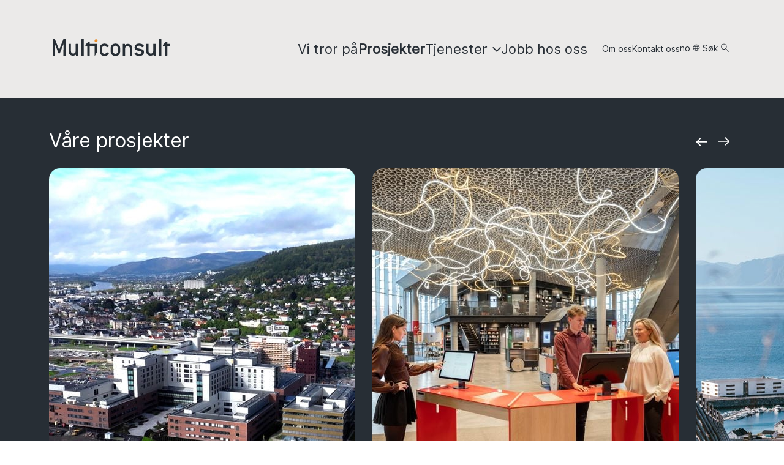

--- FILE ---
content_type: text/html; charset=utf-8
request_url: https://www.multiconsult.no/prosjekter/?geography=agder&market-category=61&object-category=8047
body_size: 12773
content:



<!doctype html>
<html lang="nb-NO" prefix="og: http://ogp.me/ns#">
<head>
    <title>Prosjekter</title>
    <meta name="description">
    <script id="CookieConsent" src="https://policy.app.cookieinformation.com/uc.js" data-culture="NB" type="text/javascript"></script>
    <link rel="canonical" href="https://www.multiconsult.no/prosjekter/" />
    <meta name="viewport" content="width=device-width, initial-scale=1">
    <link rel="icon" href="/hjemmesider/favicon.ico" type="image/x-icon" />
    <link rel="shortcut icon" href="/hjemmesider/favicon.ico" type="image/x-icon" />
    <link rel="apple-touch-icon" href="/hjemmesider/favicon.ico" />
    <link rel="apple-touch-icon-precomposed" href="/hjemmesider/favicon.ico" />

    <meta property="og:title" content="Prosjekter" />
    <meta property="og:description" />
    <meta property="og:image" content="https://www.multiconsult.no/globalassets/multiconsult.no-hjemmeside/media/nature/skarstein-natur-web.jpg" />
    <meta property="og:locale" content="nb_NO" />
    <meta property="og:type" content="website" />
    <meta property="og:url" content="https://www.multiconsult.no/prosjekter/" />
    <meta property="og:site_name" content="Multiconsult" />


    <link href='https://fonts.googleapis.com/css?family=Noto Sans' rel='stylesheet'>
    <link rel="stylesheet" href="https://use.fontawesome.com/releases/v5.3.1/css/all.css" integrity="sha384-mzrmE5qonljUremFsqc01SB46JvROS7bZs3IO2EmfFsd15uHvIt+Y8vEf7N7fWAU" crossorigin="anonymous">
    <link href="/hjemmesider/frontend/App.css?v=LlxNJ0cZKLpZwOv-jn9SA7hcWF8QzZDXO5sxbrPMDy4" rel="stylesheet" />
        <!-- Google Tag Manager -->
        <script>
            (function (w, d, s, l, i) {
                w[l] = w[l] || []; w[l].push({
                    'gtm.start':
                        new Date().getTime(), event: 'gtm.js'
                }); var f = d.getElementsByTagName(s)[0],
                    j = d.createElement(s), dl = l != 'dataLayer' ? '&l=' + l : ''; j.async = true; j.src =
                        'https://www.googletagmanager.com/gtm.js?id=' + i + dl; f.parentNode.insertBefore(j, f);
            })(window, document, 'script', 'dataLayer', 'GTM-538X9R');</script>
        <!-- End Google Tag Manager -->
    <script>
!function(T,l,y){var S=T.location,k="script",D="instrumentationKey",C="ingestionendpoint",I="disableExceptionTracking",E="ai.device.",b="toLowerCase",w="crossOrigin",N="POST",e="appInsightsSDK",t=y.name||"appInsights";(y.name||T[e])&&(T[e]=t);var n=T[t]||function(d){var g=!1,f=!1,m={initialize:!0,queue:[],sv:"5",version:2,config:d};function v(e,t){var n={},a="Browser";return n[E+"id"]=a[b](),n[E+"type"]=a,n["ai.operation.name"]=S&&S.pathname||"_unknown_",n["ai.internal.sdkVersion"]="javascript:snippet_"+(m.sv||m.version),{time:function(){var e=new Date;function t(e){var t=""+e;return 1===t.length&&(t="0"+t),t}return e.getUTCFullYear()+"-"+t(1+e.getUTCMonth())+"-"+t(e.getUTCDate())+"T"+t(e.getUTCHours())+":"+t(e.getUTCMinutes())+":"+t(e.getUTCSeconds())+"."+((e.getUTCMilliseconds()/1e3).toFixed(3)+"").slice(2,5)+"Z"}(),iKey:e,name:"Microsoft.ApplicationInsights."+e.replace(/-/g,"")+"."+t,sampleRate:100,tags:n,data:{baseData:{ver:2}}}}var h=d.url||y.src;if(h){function a(e){var t,n,a,i,r,o,s,c,u,p,l;g=!0,m.queue=[],f||(f=!0,t=h,s=function(){var e={},t=d.connectionString;if(t)for(var n=t.split(";"),a=0;a<n.length;a++){var i=n[a].split("=");2===i.length&&(e[i[0][b]()]=i[1])}if(!e[C]){var r=e.endpointsuffix,o=r?e.location:null;e[C]="https://"+(o?o+".":"")+"dc."+(r||"services.visualstudio.com")}return e}(),c=s[D]||d[D]||"",u=s[C],p=u?u+"/v2/track":d.endpointUrl,(l=[]).push((n="SDK LOAD Failure: Failed to load Application Insights SDK script (See stack for details)",a=t,i=p,(o=(r=v(c,"Exception")).data).baseType="ExceptionData",o.baseData.exceptions=[{typeName:"SDKLoadFailed",message:n.replace(/\./g,"-"),hasFullStack:!1,stack:n+"\nSnippet failed to load ["+a+"] -- Telemetry is disabled\nHelp Link: https://go.microsoft.com/fwlink/?linkid=2128109\nHost: "+(S&&S.pathname||"_unknown_")+"\nEndpoint: "+i,parsedStack:[]}],r)),l.push(function(e,t,n,a){var i=v(c,"Message"),r=i.data;r.baseType="MessageData";var o=r.baseData;return o.message='AI (Internal): 99 message:"'+("SDK LOAD Failure: Failed to load Application Insights SDK script (See stack for details) ("+n+")").replace(/\"/g,"")+'"',o.properties={endpoint:a},i}(0,0,t,p)),function(e,t){if(JSON){var n=T.fetch;if(n&&!y.useXhr)n(t,{method:N,body:JSON.stringify(e),mode:"cors"});else if(XMLHttpRequest){var a=new XMLHttpRequest;a.open(N,t),a.setRequestHeader("Content-type","application/json"),a.send(JSON.stringify(e))}}}(l,p))}function i(e,t){f||setTimeout(function(){!t&&m.core||a()},500)}var e=function(){var n=l.createElement(k);n.src=h;var e=y[w];return!e&&""!==e||"undefined"==n[w]||(n[w]=e),n.onload=i,n.onerror=a,n.onreadystatechange=function(e,t){"loaded"!==n.readyState&&"complete"!==n.readyState||i(0,t)},n}();y.ld<0?l.getElementsByTagName("head")[0].appendChild(e):setTimeout(function(){l.getElementsByTagName(k)[0].parentNode.appendChild(e)},y.ld||0)}try{m.cookie=l.cookie}catch(p){}function t(e){for(;e.length;)!function(t){m[t]=function(){var e=arguments;g||m.queue.push(function(){m[t].apply(m,e)})}}(e.pop())}var n="track",r="TrackPage",o="TrackEvent";t([n+"Event",n+"PageView",n+"Exception",n+"Trace",n+"DependencyData",n+"Metric",n+"PageViewPerformance","start"+r,"stop"+r,"start"+o,"stop"+o,"addTelemetryInitializer","setAuthenticatedUserContext","clearAuthenticatedUserContext","flush"]),m.SeverityLevel={Verbose:0,Information:1,Warning:2,Error:3,Critical:4};var s=(d.extensionConfig||{}).ApplicationInsightsAnalytics||{};if(!0!==d[I]&&!0!==s[I]){var c="onerror";t(["_"+c]);var u=T[c];T[c]=function(e,t,n,a,i){var r=u&&u(e,t,n,a,i);return!0!==r&&m["_"+c]({message:e,url:t,lineNumber:n,columnNumber:a,error:i}),r},d.autoExceptionInstrumented=!0}return m}(y.cfg);function a(){y.onInit&&y.onInit(n)}(T[t]=n).queue&&0===n.queue.length?(n.queue.push(a),n.trackPageView({})):a()}(window,document,{src: "https://js.monitor.azure.com/scripts/b/ai.2.gbl.min.js", crossOrigin: "anonymous", cfg: { instrumentationKey:'ef294c2f-1135-4153-9437-d2c0bba05d3e' }});
</script>

</head>
<body>
        <!-- Google Tag Manager Noscript-->
        <noscript><iframe src="//www.googletagmanager.com/ns.html?id=GTM-538X9R" height="0" width="0" style="display:none;visibility:hidden"></iframe></noscript>
        <!-- End Google Tag Manager Noscript-->
    
    <script src="/hjemmesider/frontend/App.js?v=bKmHiQfnQXl-Xx4HByv6-wRfzHme_PSfZTPiMSkgCkQ"></script>
    <div id="react_2527a33f01db4b3a97469f50ae83d5e5"><div class="layout"><div class="padding-station"><div class="navigation-wrapper visible onTop closed notShownBefore"><header class="header"><div class="header__wrapper"><nav aria-label="Main menu" class="header__container-desktop"><div class="header__logo"><a href="/" role="logo" aria-label="Hjem knapp"><div class="logo"></div></a></div><div class="header__menu__top-desktop"><a href="/det-vi-tror-pa/" role="link" class="header__menu__top-desktop__link"><span class="header__menu__top-desktop__link-text">Vi tror på</span></a><a href="/prosjekter/" role="link" class="menu-selected"><span class="header__menu__top-desktop__link-text">Prosjekter</span></a><button class="header__menu__top-desktop__link"><span class="header__menu__top-desktop__link-text">Tjenester</span><div color="dark" class="header__dropdown__icon"></div></button><a href="/jobbhososs/" role="link" class="header__menu__top-desktop__link"><span class="header__menu__top-desktop__link-text">Jobb hos oss</span></a><div class="header__additional__menu-desktop"><a href="/om-oss/"><span class="">Om oss</span></a><a href="/kontakt-oss/kontakt-oss/"><span class="">Kontakt oss</span></a><div style="position:relative"><button class="header__search"><span>no</span><div color="dark" class="header__search__icon-desktop"></div></button></div><button class="header__search"><span>Søk</span><div color="dark" class="header__search__icon-desktop"></div></button></div></div></nav></div><div class="header-search"><div class="header-search__container"><div class="header-search__header"><a href="/" role="logo" aria-label="Hjem knapp"><div></div></a><button class="header-search__close-button"><span class="header-search__close-button-text">Lukk</span></button></div><div class="header-search__search-input"><div class="search search--big"><div class="search__input-field"><input class="search__input-field-text" type="search" placeholder="Hva leter du etter?" value=""/><button aria-label="Hva leter du etter?" class="search__button"><div color="dark"></div></button></div></div></div></div></div><div></div></header><header class="headerMobile"><div class="headerMobile__wrapper"><div class="headerMobile__top__wrapper"><div class="mobile__logo"><a href="/" role="logo" aria-label="Hjem knapp"><div class="logo"></div></a></div><button class="mobile__menu">Meny</button></div></div></header></div></div><div class="projectslandingpage page-wrapper"><div class="featuredprojects colored-block"><div class="featuredprojects__content"><div class="featuredprojects__header"><h2 class="featuredprojects__title">Våre prosjekter</h2><div class="carousel-nav"><button class="carousel-nav-btn prev"><div color="light"></div></button><button class="carousel-nav-btn next"><div class="btn" width="50" color="light"></div></button></div></div><div class="featuredprojects__carousel"><div class="swiper"><div class="swiper-wrapper"><div class="swiper-slide featuredprojects__item"><a href="/prosjekter/bygg-og-eiendom/2025/oktober/nye-drammen-sykehus--et-sykehus-for-fremtiden/" aria-label="Nye Drammen sykehus" class="projectcard"><div class="projectcard__image-container"><div class="picture"><picture><source media="(min-width:550px)" srcSet="/globalassets/multiconsult.no-hjemmeside/media/buildings/drammen-sykehus/drammen-sylehus-flyfoto-web.jpg?width=500&amp;height=625&amp;quality=80"/><source media="(min-width:380px)" srcSet="/globalassets/multiconsult.no-hjemmeside/media/buildings/drammen-sykehus/drammen-sylehus-flyfoto-web.jpg?width=430&amp;height=537&amp;quality=80"/><source media="(min-width:1px)" srcSet="/globalassets/multiconsult.no-hjemmeside/media/buildings/drammen-sykehus/drammen-sylehus-flyfoto-web.jpg?width=330&amp;height=412&amp;quality=80"/><img class="projectcard__image" src="/globalassets/multiconsult.no-hjemmeside/media/buildings/drammen-sykehus/drammen-sylehus-flyfoto-web.jpg?width=500&amp;height=625&amp;quality=80" alt="Drammen sykehus ligger tett på byen." loading="lazy"/></picture></div></div><div class="projectcard__category">Bygg og eiendom</div><h3 class="projectcard__title"><span class="projectcard__title-text">Nye Drammen sykehus</span></h3><div class="projectcard__subtitle">Et sykehus for fremtiden</div><div class="projectcard__arrow" color="light"></div></a></div><div class="swiper-slide featuredprojects__item"><a href="/prosjekter/bygg-og-eiendom/2025/januar/deichman-bjorvika/" aria-label="Deichman bibliotek i Bjørvika, Oslo" class="projectcard"><div class="projectcard__image-container"><div class="picture"><picture><source media="(min-width:550px)" srcSet="/contentassets/071577c249fd4c54978b99467f25ef5d/_a7r5372_hundven-clements_photography.jpg?width=500&amp;height=625&amp;quality=80"/><source media="(min-width:380px)" srcSet="/contentassets/071577c249fd4c54978b99467f25ef5d/_a7r5372_hundven-clements_photography.jpg?width=430&amp;height=537&amp;quality=80"/><source media="(min-width:1px)" srcSet="/contentassets/071577c249fd4c54978b99467f25ef5d/_a7r5372_hundven-clements_photography.jpg?width=330&amp;height=412&amp;quality=80"/><img class="projectcard__image" src="/contentassets/071577c249fd4c54978b99467f25ef5d/_a7r5372_hundven-clements_photography.jpg?width=500&amp;height=625&amp;quality=80" alt="Deichman bibliotek" loading="lazy"/></picture></div></div><div class="projectcard__category">Bygg og eiendom</div><h3 class="projectcard__title"><span class="projectcard__title-text">Deichman bibliotek i Bjørvika, Oslo</span></h3><div class="projectcard__subtitle">Planlegging og prosjektering</div><div class="projectcard__arrow" color="light"></div></a></div><div class="swiper-slide featuredprojects__item"><a href="/prosjekter/bygg-og-eiendom/2025/januar/other_hospital/" aria-label="Hammerfest sykehus i Finnmark" class="projectcard"><div class="projectcard__image-container"><div class="picture"><picture><source media="(min-width:550px)" srcSet="/globalassets/multiconsult.no-hjemmeside/media/buildings/hammerfest-sykehus/hammerfest-sykehus-16.jpg?width=500&amp;height=625&amp;quality=80"/><source media="(min-width:380px)" srcSet="/globalassets/multiconsult.no-hjemmeside/media/buildings/hammerfest-sykehus/hammerfest-sykehus-16.jpg?width=430&amp;height=537&amp;quality=80"/><source media="(min-width:1px)" srcSet="/globalassets/multiconsult.no-hjemmeside/media/buildings/hammerfest-sykehus/hammerfest-sykehus-16.jpg?width=330&amp;height=412&amp;quality=80"/><img class="projectcard__image" src="/globalassets/multiconsult.no-hjemmeside/media/buildings/hammerfest-sykehus/hammerfest-sykehus-16.jpg?width=500&amp;height=625&amp;quality=80" alt="Hammerfest sykehus" loading="lazy"/></picture></div></div><div class="projectcard__category">Bygg og eiendom</div><h3 class="projectcard__title"><span class="projectcard__title-text">Hammerfest sykehus i Finnmark</span></h3><div class="projectcard__subtitle">Fremtidens sykehusbygg</div><div class="projectcard__arrow" color="light"></div></a></div><div class="swiper-slide featuredprojects__item"><a href="/prosjekter/mobilitet-og-samferdsel/2025/januar/epc-follobanen-og-ski-stasjon/" aria-label="Follobanen og Ski stasjon" class="projectcard"><div class="projectcard__image-container"><div class="picture"><picture><source media="(min-width:550px)" srcSet="/globalassets/multiconsult.no-hjemmeside/media/transportation/follobanen/ski_stasjon_foto_nicolas_tourrenc_0208.jpg?width=500&amp;height=625&amp;quality=80"/><source media="(min-width:380px)" srcSet="/globalassets/multiconsult.no-hjemmeside/media/transportation/follobanen/ski_stasjon_foto_nicolas_tourrenc_0208.jpg?width=430&amp;height=537&amp;quality=80"/><source media="(min-width:1px)" srcSet="/globalassets/multiconsult.no-hjemmeside/media/transportation/follobanen/ski_stasjon_foto_nicolas_tourrenc_0208.jpg?width=330&amp;height=412&amp;quality=80"/><img class="projectcard__image" src="/globalassets/multiconsult.no-hjemmeside/media/transportation/follobanen/ski_stasjon_foto_nicolas_tourrenc_0208.jpg?width=500&amp;height=625&amp;quality=80" alt="Ski stasjon" loading="lazy"/></picture></div></div><div class="projectcard__category">Mobilitet og samferdsel</div><h3 class="projectcard__title"><span class="projectcard__title-text">Follobanen og Ski stasjon</span></h3><div class="projectcard__subtitle">Norges hittil største samferdselsprosjekt for bane</div><div class="projectcard__arrow" color="light"></div></a></div></div></div></div></div></div><div class="list-search" id="list-search"><div class="filter-block"><div class="filter-block__list-container"><ul class="filter-block__list"><li class="filter__item"><input class="filter-block__input" type="radio" id="all" name="categoryId" checked="" value="all"/><label class="filter-block__label filter-block__label--is-selected" for="all">Alle prosjekter</label></li><li class="filter__item"><input class="filter-block__input" type="radio" id="61394" name="categoryId" value="61394"/><label class="filter-block__label" for="61394">Bygg og eiendom</label></li><li class="filter__item"><input class="filter-block__input" type="radio" id="61408" name="categoryId" value="61408"/><label class="filter-block__label" for="61408">Mobilitet og samferdsel</label></li><li class="filter__item"><input class="filter-block__input" type="radio" id="61809" name="categoryId" value="61809"/><label class="filter-block__label" for="61809">Energi og industri</label></li><li class="filter__item"><input class="filter-block__input" type="radio" id="61919" name="categoryId" value="61919"/><label class="filter-block__label" for="61919">Vann og miljø</label></li><li class="filter__item"><input class="filter-block__input" type="radio" id="62002" name="categoryId" value="62002"/><label class="filter-block__label" for="62002">Grunnundersøkelser</label></li><li class="filter__item"><input class="filter-block__input" type="radio" id="1068" name="categoryId" value="1068"/><label class="filter-block__label" for="1068">FO Industri</label></li></ul></div></div><div class="region-filter__mobile"><div class="filter-container"><button class="filter-button" style="width:0">Region<div class="filter-button__icon"></div></button></div></div><div class="list-search__total-and-sort"><div class="list-search__total-items">Antall: <!-- -->132 <div class="region-filter__desktop"></div></div><div class="region-filter"><div class="region-filter__desktop"><div class="filter-container"><button class="filter-button" style="width:0">Region<div class="filter-button__icon"></div></button></div></div><button class="sort-button" aria-sort="descending" id="datedesc">Publiseringsdato nyest<div class="sort-button__icon" color="light"></div></button></div></div><div class="list-search__result"><div class="project-card-list"><div class="project-card-list__content"><ul class="project-card-list__items"><a href="/prosjekter/bygg-og-eiendom/2025/desember/geilo-barne--og-ungdomsskole/" aria-label="Geilo barne- og ungdomsskole" class="projectcard"><div class="projectcard__image-container"><div class="picture"><picture><source media="(min-width:1280px)" srcSet="/globalassets/multiconsult.no-hjemmeside/media/buildings/be---geilo-barne--og-ungdomsskole---ill-skanska-norge---4x3.jpg?width=404&amp;height=404&amp;quality=80"/><source media="(min-width:1024px)" srcSet="/globalassets/multiconsult.no-hjemmeside/media/buildings/be---geilo-barne--og-ungdomsskole---ill-skanska-norge---4x3.jpg?width=351&amp;height=351&amp;quality=80"/><source media="(min-width:768px)" srcSet="/globalassets/multiconsult.no-hjemmeside/media/buildings/be---geilo-barne--og-ungdomsskole---ill-skanska-norge---4x3.jpg?width=442&amp;height=442&amp;quality=80"/><source media="(min-width:640px)" srcSet="/globalassets/multiconsult.no-hjemmeside/media/buildings/be---geilo-barne--og-ungdomsskole---ill-skanska-norge---4x3.jpg?width=340&amp;height=340&amp;quality=80"/><source media="(min-width:380px)" srcSet="/globalassets/multiconsult.no-hjemmeside/media/buildings/be---geilo-barne--og-ungdomsskole---ill-skanska-norge---4x3.jpg?width=580&amp;height=580&amp;quality=80"/><source media="(min-width:1px)" srcSet="/globalassets/multiconsult.no-hjemmeside/media/buildings/be---geilo-barne--og-ungdomsskole---ill-skanska-norge---4x3.jpg?width=321&amp;height=321&amp;quality=80"/><img class="projectcard__image" src="/globalassets/multiconsult.no-hjemmeside/media/buildings/be---geilo-barne--og-ungdomsskole---ill-skanska-norge---4x3.jpg?width=404&amp;height=404&amp;quality=80" alt="Geilo barne- og ungdomsskole" loading="lazy"/></picture></div></div><div class="projectcard__category">Bygg og eiendom</div><h3 class="projectcard__title"><span class="projectcard__title-text">Geilo barne- og ungdomsskole</span></h3><div class="projectcard__subtitle"></div><div class="projectcard__arrow" color="dark"></div></a><a href="/prosjekter/bygg-og-eiendom/2025/desember/rehabilitering-av-stortorvet-7/" aria-label="Rehabilitering av Stortorvet 7" class="projectcard"><div class="projectcard__image-container"><div class="picture"><picture><source media="(min-width:1280px)" srcSet="/contentassets/70d113d2e3c542669bdb148b21268fef/be---stortorvet_7---foto_multiconsult.jpg?width=404&amp;height=404&amp;quality=80"/><source media="(min-width:1024px)" srcSet="/contentassets/70d113d2e3c542669bdb148b21268fef/be---stortorvet_7---foto_multiconsult.jpg?width=351&amp;height=351&amp;quality=80"/><source media="(min-width:768px)" srcSet="/contentassets/70d113d2e3c542669bdb148b21268fef/be---stortorvet_7---foto_multiconsult.jpg?width=442&amp;height=442&amp;quality=80"/><source media="(min-width:640px)" srcSet="/contentassets/70d113d2e3c542669bdb148b21268fef/be---stortorvet_7---foto_multiconsult.jpg?width=340&amp;height=340&amp;quality=80"/><source media="(min-width:380px)" srcSet="/contentassets/70d113d2e3c542669bdb148b21268fef/be---stortorvet_7---foto_multiconsult.jpg?width=580&amp;height=580&amp;quality=80"/><source media="(min-width:1px)" srcSet="/contentassets/70d113d2e3c542669bdb148b21268fef/be---stortorvet_7---foto_multiconsult.jpg?width=321&amp;height=321&amp;quality=80"/><img class="projectcard__image" src="/contentassets/70d113d2e3c542669bdb148b21268fef/be---stortorvet_7---foto_multiconsult.jpg?width=404&amp;height=404&amp;quality=80" loading="lazy"/></picture></div></div><div class="projectcard__category">Bygg og eiendom</div><h3 class="projectcard__title"><span class="projectcard__title-text">Rehabilitering av Stortorvet 7</span></h3><div class="projectcard__subtitle">Et av Oslos mest omfattende transformasjonsprosjek</div><div class="projectcard__arrow" color="dark"></div></a><a href="/prosjekter/bygg-og-eiendom/2025/desember/vertikal-nydalen/" aria-label="Vertikal Nydalen" class="projectcard"><div class="projectcard__image-container"><div class="picture"><picture><source media="(min-width:1280px)" srcSet="/contentassets/7ae89a0125124be69f2c26efca10bc83/vertikal-20231115-foto-knut-neerland-4621.jpg?width=404&amp;height=404&amp;quality=80"/><source media="(min-width:1024px)" srcSet="/contentassets/7ae89a0125124be69f2c26efca10bc83/vertikal-20231115-foto-knut-neerland-4621.jpg?width=351&amp;height=351&amp;quality=80"/><source media="(min-width:768px)" srcSet="/contentassets/7ae89a0125124be69f2c26efca10bc83/vertikal-20231115-foto-knut-neerland-4621.jpg?width=442&amp;height=442&amp;quality=80"/><source media="(min-width:640px)" srcSet="/contentassets/7ae89a0125124be69f2c26efca10bc83/vertikal-20231115-foto-knut-neerland-4621.jpg?width=340&amp;height=340&amp;quality=80"/><source media="(min-width:380px)" srcSet="/contentassets/7ae89a0125124be69f2c26efca10bc83/vertikal-20231115-foto-knut-neerland-4621.jpg?width=580&amp;height=580&amp;quality=80"/><source media="(min-width:1px)" srcSet="/contentassets/7ae89a0125124be69f2c26efca10bc83/vertikal-20231115-foto-knut-neerland-4621.jpg?width=321&amp;height=321&amp;quality=80"/><img class="projectcard__image" src="/contentassets/7ae89a0125124be69f2c26efca10bc83/vertikal-20231115-foto-knut-neerland-4621.jpg?width=404&amp;height=404&amp;quality=80" loading="lazy"/></picture></div></div><div class="projectcard__category">Bygg og eiendom</div><h3 class="projectcard__title"><span class="projectcard__title-text">Vertikal Nydalen</span></h3><div class="projectcard__subtitle">Et arkitektonisk og miljøteknologisk landmerke</div><div class="projectcard__arrow" color="dark"></div></a><a href="/prosjekter/bygg-og-eiendom/2025/desember/du-nord---rehabilitering-av-dronningens-gate-13/" aria-label="Du Nord - Rehabilitering av Dronningens gate 13" class="projectcard"><div class="projectcard__image-container"><div class="picture"><picture><source media="(min-width:1280px)" srcSet="/contentassets/ab6238ed97454a119d03ece25a0edfee/dronningens_gate-13_eksterior_vinkel-01_bakgard-ettermiddag_v8_plyo._jpeg.jpeg?width=404&amp;height=404&amp;quality=80"/><source media="(min-width:1024px)" srcSet="/contentassets/ab6238ed97454a119d03ece25a0edfee/dronningens_gate-13_eksterior_vinkel-01_bakgard-ettermiddag_v8_plyo._jpeg.jpeg?width=351&amp;height=351&amp;quality=80"/><source media="(min-width:768px)" srcSet="/contentassets/ab6238ed97454a119d03ece25a0edfee/dronningens_gate-13_eksterior_vinkel-01_bakgard-ettermiddag_v8_plyo._jpeg.jpeg?width=442&amp;height=442&amp;quality=80"/><source media="(min-width:640px)" srcSet="/contentassets/ab6238ed97454a119d03ece25a0edfee/dronningens_gate-13_eksterior_vinkel-01_bakgard-ettermiddag_v8_plyo._jpeg.jpeg?width=340&amp;height=340&amp;quality=80"/><source media="(min-width:380px)" srcSet="/contentassets/ab6238ed97454a119d03ece25a0edfee/dronningens_gate-13_eksterior_vinkel-01_bakgard-ettermiddag_v8_plyo._jpeg.jpeg?width=580&amp;height=580&amp;quality=80"/><source media="(min-width:1px)" srcSet="/contentassets/ab6238ed97454a119d03ece25a0edfee/dronningens_gate-13_eksterior_vinkel-01_bakgard-ettermiddag_v8_plyo._jpeg.jpeg?width=321&amp;height=321&amp;quality=80"/><img class="projectcard__image" src="/contentassets/ab6238ed97454a119d03ece25a0edfee/dronningens_gate-13_eksterior_vinkel-01_bakgard-ettermiddag_v8_plyo._jpeg.jpeg?width=404&amp;height=404&amp;quality=80" loading="lazy"/></picture></div></div><div class="projectcard__category">Bygg og eiendom</div><h3 class="projectcard__title"><span class="projectcard__title-text">Du Nord - Rehabilitering av Dronningens gate 13</span></h3><div class="projectcard__subtitle">Historisk eiendom, moderne bærekraft</div><div class="projectcard__arrow" color="dark"></div></a><a href="/prosjekter/bygg-og-eiendom/2025/desember/rehabilitering-av-vardasen-kirke/" aria-label="Rehabilitering av Vardåsen kirke" class="projectcard"><div class="projectcard__image-container"><div class="picture"><picture><source media="(min-width:1280px)" srcSet="/contentassets/d0dae63bd61246bcb6ef2bd11cc2ef9f/vardasen-kirke-1.jpg?width=404&amp;height=404&amp;quality=80"/><source media="(min-width:1024px)" srcSet="/contentassets/d0dae63bd61246bcb6ef2bd11cc2ef9f/vardasen-kirke-1.jpg?width=351&amp;height=351&amp;quality=80"/><source media="(min-width:768px)" srcSet="/contentassets/d0dae63bd61246bcb6ef2bd11cc2ef9f/vardasen-kirke-1.jpg?width=442&amp;height=442&amp;quality=80"/><source media="(min-width:640px)" srcSet="/contentassets/d0dae63bd61246bcb6ef2bd11cc2ef9f/vardasen-kirke-1.jpg?width=340&amp;height=340&amp;quality=80"/><source media="(min-width:380px)" srcSet="/contentassets/d0dae63bd61246bcb6ef2bd11cc2ef9f/vardasen-kirke-1.jpg?width=580&amp;height=580&amp;quality=80"/><source media="(min-width:1px)" srcSet="/contentassets/d0dae63bd61246bcb6ef2bd11cc2ef9f/vardasen-kirke-1.jpg?width=321&amp;height=321&amp;quality=80"/><img class="projectcard__image" src="/contentassets/d0dae63bd61246bcb6ef2bd11cc2ef9f/vardasen-kirke-1.jpg?width=404&amp;height=404&amp;quality=80" loading="lazy"/></picture></div></div><div class="projectcard__category">Bygg og eiendom</div><h3 class="projectcard__title"><span class="projectcard__title-text">Rehabilitering av Vardåsen kirke</span></h3><div class="projectcard__subtitle">Ombruk og bærekraft i fokus</div><div class="projectcard__arrow" color="dark"></div></a><a href="/prosjekter/bygg-og-eiendom/2025/november/detaljregulering-asane-sentrum/" aria-label="Åsane sentrale deler - Detaljergulering" class="projectcard"><div class="projectcard__image-container"><div class="picture"><picture><source media="(min-width:1280px)" srcSet="/globalassets/multiconsult.no-hjemmeside/media/buildings/be---asane-sentrum2a---ill_link-arkitektur.jpg?width=404&amp;height=404&amp;quality=80"/><source media="(min-width:1024px)" srcSet="/globalassets/multiconsult.no-hjemmeside/media/buildings/be---asane-sentrum2a---ill_link-arkitektur.jpg?width=351&amp;height=351&amp;quality=80"/><source media="(min-width:768px)" srcSet="/globalassets/multiconsult.no-hjemmeside/media/buildings/be---asane-sentrum2a---ill_link-arkitektur.jpg?width=442&amp;height=442&amp;quality=80"/><source media="(min-width:640px)" srcSet="/globalassets/multiconsult.no-hjemmeside/media/buildings/be---asane-sentrum2a---ill_link-arkitektur.jpg?width=340&amp;height=340&amp;quality=80"/><source media="(min-width:380px)" srcSet="/globalassets/multiconsult.no-hjemmeside/media/buildings/be---asane-sentrum2a---ill_link-arkitektur.jpg?width=580&amp;height=580&amp;quality=80"/><source media="(min-width:1px)" srcSet="/globalassets/multiconsult.no-hjemmeside/media/buildings/be---asane-sentrum2a---ill_link-arkitektur.jpg?width=321&amp;height=321&amp;quality=80"/><img class="projectcard__image" src="/globalassets/multiconsult.no-hjemmeside/media/buildings/be---asane-sentrum2a---ill_link-arkitektur.jpg?width=404&amp;height=404&amp;quality=80" loading="lazy"/></picture></div></div><div class="projectcard__category">Bygg og eiendom</div><h3 class="projectcard__title"><span class="projectcard__title-text">Åsane sentrale deler - Detaljergulering</span></h3><div class="projectcard__subtitle"></div><div class="projectcard__arrow" color="dark"></div></a><a href="/prosjekter/vann-og-miljo/2025/november/overvaknsingsprogram-for-hardangerfjorden/" aria-label="Overvåkningsprogram for Sognefjorden" class="projectcard"><div class="projectcard__image-container"><div class="picture"><picture><source media="(min-width:1280px)" srcSet="/globalassets/multiconsult.no-hjemmeside/media/water/vm---overvakningsprogram-sognefjorden---foto_multiconsult---4x3.jpg?width=404&amp;height=404&amp;quality=80"/><source media="(min-width:1024px)" srcSet="/globalassets/multiconsult.no-hjemmeside/media/water/vm---overvakningsprogram-sognefjorden---foto_multiconsult---4x3.jpg?width=351&amp;height=351&amp;quality=80"/><source media="(min-width:768px)" srcSet="/globalassets/multiconsult.no-hjemmeside/media/water/vm---overvakningsprogram-sognefjorden---foto_multiconsult---4x3.jpg?width=442&amp;height=442&amp;quality=80"/><source media="(min-width:640px)" srcSet="/globalassets/multiconsult.no-hjemmeside/media/water/vm---overvakningsprogram-sognefjorden---foto_multiconsult---4x3.jpg?width=340&amp;height=340&amp;quality=80"/><source media="(min-width:380px)" srcSet="/globalassets/multiconsult.no-hjemmeside/media/water/vm---overvakningsprogram-sognefjorden---foto_multiconsult---4x3.jpg?width=580&amp;height=580&amp;quality=80"/><source media="(min-width:1px)" srcSet="/globalassets/multiconsult.no-hjemmeside/media/water/vm---overvakningsprogram-sognefjorden---foto_multiconsult---4x3.jpg?width=321&amp;height=321&amp;quality=80"/><img class="projectcard__image" src="/globalassets/multiconsult.no-hjemmeside/media/water/vm---overvakningsprogram-sognefjorden---foto_multiconsult---4x3.jpg?width=404&amp;height=404&amp;quality=80" alt="Prøvetakning i Sognefjorden" loading="lazy"/></picture></div></div><div class="projectcard__category">Vann og miljø</div><h3 class="projectcard__title"><span class="projectcard__title-text">Overvåkningsprogram for Sognefjorden</span></h3><div class="projectcard__subtitle"></div><div class="projectcard__arrow" color="dark"></div></a><a href="/prosjekter/vann-og-miljo/2025/november/overvaknsingsprogram-for-hardangerfjorden2/" aria-label="Overvåkningsprogram for Hardangerfjorden" class="projectcard"><div class="projectcard__image-container"><div class="picture"><picture><source media="(min-width:1280px)" srcSet="/globalassets/multiconsult.no-hjemmeside/media/water/vm---overvakningsprogram-hardangerfjorden---foto_multiconsult---4x3.jpg?width=404&amp;height=404&amp;quality=80"/><source media="(min-width:1024px)" srcSet="/globalassets/multiconsult.no-hjemmeside/media/water/vm---overvakningsprogram-hardangerfjorden---foto_multiconsult---4x3.jpg?width=351&amp;height=351&amp;quality=80"/><source media="(min-width:768px)" srcSet="/globalassets/multiconsult.no-hjemmeside/media/water/vm---overvakningsprogram-hardangerfjorden---foto_multiconsult---4x3.jpg?width=442&amp;height=442&amp;quality=80"/><source media="(min-width:640px)" srcSet="/globalassets/multiconsult.no-hjemmeside/media/water/vm---overvakningsprogram-hardangerfjorden---foto_multiconsult---4x3.jpg?width=340&amp;height=340&amp;quality=80"/><source media="(min-width:380px)" srcSet="/globalassets/multiconsult.no-hjemmeside/media/water/vm---overvakningsprogram-hardangerfjorden---foto_multiconsult---4x3.jpg?width=580&amp;height=580&amp;quality=80"/><source media="(min-width:1px)" srcSet="/globalassets/multiconsult.no-hjemmeside/media/water/vm---overvakningsprogram-hardangerfjorden---foto_multiconsult---4x3.jpg?width=321&amp;height=321&amp;quality=80"/><img class="projectcard__image" src="/globalassets/multiconsult.no-hjemmeside/media/water/vm---overvakningsprogram-hardangerfjorden---foto_multiconsult---4x3.jpg?width=404&amp;height=404&amp;quality=80" alt="Milljøkartlegging i Hardangerfjorden." loading="lazy"/></picture></div></div><div class="projectcard__category">Vann og miljø</div><h3 class="projectcard__title"><span class="projectcard__title-text">Overvåkningsprogram for Hardangerfjorden</span></h3><div class="projectcard__subtitle"></div><div class="projectcard__arrow" color="dark"></div></a><a href="/prosjekter/bygg-og-eiendom/2025/november/landas-meninghets-eldresenter/" aria-label="Landås Menighets Eldresenter" class="projectcard"><div class="projectcard__image-container"><div class="picture"><picture><source media="(min-width:1280px)" srcSet="/globalassets/multiconsult.no-hjemmeside/media/buildings/be---landas-menighets-eldresenter---foto_multiconsult.jpg?width=404&amp;height=404&amp;quality=80"/><source media="(min-width:1024px)" srcSet="/globalassets/multiconsult.no-hjemmeside/media/buildings/be---landas-menighets-eldresenter---foto_multiconsult.jpg?width=351&amp;height=351&amp;quality=80"/><source media="(min-width:768px)" srcSet="/globalassets/multiconsult.no-hjemmeside/media/buildings/be---landas-menighets-eldresenter---foto_multiconsult.jpg?width=442&amp;height=442&amp;quality=80"/><source media="(min-width:640px)" srcSet="/globalassets/multiconsult.no-hjemmeside/media/buildings/be---landas-menighets-eldresenter---foto_multiconsult.jpg?width=340&amp;height=340&amp;quality=80"/><source media="(min-width:380px)" srcSet="/globalassets/multiconsult.no-hjemmeside/media/buildings/be---landas-menighets-eldresenter---foto_multiconsult.jpg?width=580&amp;height=580&amp;quality=80"/><source media="(min-width:1px)" srcSet="/globalassets/multiconsult.no-hjemmeside/media/buildings/be---landas-menighets-eldresenter---foto_multiconsult.jpg?width=321&amp;height=321&amp;quality=80"/><img class="projectcard__image" src="/globalassets/multiconsult.no-hjemmeside/media/buildings/be---landas-menighets-eldresenter---foto_multiconsult.jpg?width=404&amp;height=404&amp;quality=80" alt="Landås menighets eldresenter" loading="lazy"/></picture></div></div><div class="projectcard__category">Bygg og eiendom</div><h3 class="projectcard__title"><span class="projectcard__title-text">Landås Menighets Eldresenter</span></h3><div class="projectcard__subtitle"></div><div class="projectcard__arrow" color="dark"></div></a><a href="/prosjekter/bygg-og-eiendom/2025/november/lotheveien-2-20/" aria-label="Lotheveien 2-20" class="projectcard"><div class="projectcard__image-container"><div class="picture"><picture><source media="(min-width:1280px)" srcSet="/globalassets/multiconsult.no-hjemmeside/media/buildings/be--lotheveien-2-20---foto_bjarne_hostmark---4x3.jpg?width=404&amp;height=404&amp;quality=80"/><source media="(min-width:1024px)" srcSet="/globalassets/multiconsult.no-hjemmeside/media/buildings/be--lotheveien-2-20---foto_bjarne_hostmark---4x3.jpg?width=351&amp;height=351&amp;quality=80"/><source media="(min-width:768px)" srcSet="/globalassets/multiconsult.no-hjemmeside/media/buildings/be--lotheveien-2-20---foto_bjarne_hostmark---4x3.jpg?width=442&amp;height=442&amp;quality=80"/><source media="(min-width:640px)" srcSet="/globalassets/multiconsult.no-hjemmeside/media/buildings/be--lotheveien-2-20---foto_bjarne_hostmark---4x3.jpg?width=340&amp;height=340&amp;quality=80"/><source media="(min-width:380px)" srcSet="/globalassets/multiconsult.no-hjemmeside/media/buildings/be--lotheveien-2-20---foto_bjarne_hostmark---4x3.jpg?width=580&amp;height=580&amp;quality=80"/><source media="(min-width:1px)" srcSet="/globalassets/multiconsult.no-hjemmeside/media/buildings/be--lotheveien-2-20---foto_bjarne_hostmark---4x3.jpg?width=321&amp;height=321&amp;quality=80"/><img class="projectcard__image" src="/globalassets/multiconsult.no-hjemmeside/media/buildings/be--lotheveien-2-20---foto_bjarne_hostmark---4x3.jpg?width=404&amp;height=404&amp;quality=80" alt="Lotheveien 2-20" loading="lazy"/></picture></div></div><div class="projectcard__category">Bygg og eiendom</div><h3 class="projectcard__title"><span class="projectcard__title-text">Lotheveien 2-20</span></h3><div class="projectcard__subtitle"></div><div class="projectcard__arrow" color="dark"></div></a><a href="/prosjekter/bygg-og-eiendom/2025/november/hotell-scandic-voss/" aria-label="Hotell Scandic Voss" class="projectcard"><div class="projectcard__image-container"><div class="picture"><picture><source media="(min-width:1280px)" srcSet="/globalassets/multiconsult.no-hjemmeside/media/buildings/scandic-hotell-voss/be---scandic-hotell-voss-1---foto_hundven-clements_photography---4x3.jpg?width=404&amp;height=404&amp;quality=80"/><source media="(min-width:1024px)" srcSet="/globalassets/multiconsult.no-hjemmeside/media/buildings/scandic-hotell-voss/be---scandic-hotell-voss-1---foto_hundven-clements_photography---4x3.jpg?width=351&amp;height=351&amp;quality=80"/><source media="(min-width:768px)" srcSet="/globalassets/multiconsult.no-hjemmeside/media/buildings/scandic-hotell-voss/be---scandic-hotell-voss-1---foto_hundven-clements_photography---4x3.jpg?width=442&amp;height=442&amp;quality=80"/><source media="(min-width:640px)" srcSet="/globalassets/multiconsult.no-hjemmeside/media/buildings/scandic-hotell-voss/be---scandic-hotell-voss-1---foto_hundven-clements_photography---4x3.jpg?width=340&amp;height=340&amp;quality=80"/><source media="(min-width:380px)" srcSet="/globalassets/multiconsult.no-hjemmeside/media/buildings/scandic-hotell-voss/be---scandic-hotell-voss-1---foto_hundven-clements_photography---4x3.jpg?width=580&amp;height=580&amp;quality=80"/><source media="(min-width:1px)" srcSet="/globalassets/multiconsult.no-hjemmeside/media/buildings/scandic-hotell-voss/be---scandic-hotell-voss-1---foto_hundven-clements_photography---4x3.jpg?width=321&amp;height=321&amp;quality=80"/><img class="projectcard__image" src="/globalassets/multiconsult.no-hjemmeside/media/buildings/scandic-hotell-voss/be---scandic-hotell-voss-1---foto_hundven-clements_photography---4x3.jpg?width=404&amp;height=404&amp;quality=80" alt="Hotell Scandic Voss" loading="lazy"/></picture></div></div><div class="projectcard__category">Bygg og eiendom</div><h3 class="projectcard__title"><span class="projectcard__title-text">Hotell Scandic Voss</span></h3><div class="projectcard__subtitle"></div><div class="projectcard__arrow" color="dark"></div></a><a href="/prosjekter/bygg-og-eiendom/2025/november/hotel-norge/" aria-label="Hotel Norge" class="projectcard"><div class="projectcard__image-container"><div class="picture"><picture><source media="(min-width:1280px)" srcSet="/globalassets/multiconsult.no-hjemmeside/media/buildings/hotel-norge/be---hotel_norge_by_scandic_fasade_-_foto_copyright_francisco_munoz_hotel_norge_by_scandic-4x3.jpg?width=404&amp;height=404&amp;quality=80"/><source media="(min-width:1024px)" srcSet="/globalassets/multiconsult.no-hjemmeside/media/buildings/hotel-norge/be---hotel_norge_by_scandic_fasade_-_foto_copyright_francisco_munoz_hotel_norge_by_scandic-4x3.jpg?width=351&amp;height=351&amp;quality=80"/><source media="(min-width:768px)" srcSet="/globalassets/multiconsult.no-hjemmeside/media/buildings/hotel-norge/be---hotel_norge_by_scandic_fasade_-_foto_copyright_francisco_munoz_hotel_norge_by_scandic-4x3.jpg?width=442&amp;height=442&amp;quality=80"/><source media="(min-width:640px)" srcSet="/globalassets/multiconsult.no-hjemmeside/media/buildings/hotel-norge/be---hotel_norge_by_scandic_fasade_-_foto_copyright_francisco_munoz_hotel_norge_by_scandic-4x3.jpg?width=340&amp;height=340&amp;quality=80"/><source media="(min-width:380px)" srcSet="/globalassets/multiconsult.no-hjemmeside/media/buildings/hotel-norge/be---hotel_norge_by_scandic_fasade_-_foto_copyright_francisco_munoz_hotel_norge_by_scandic-4x3.jpg?width=580&amp;height=580&amp;quality=80"/><source media="(min-width:1px)" srcSet="/globalassets/multiconsult.no-hjemmeside/media/buildings/hotel-norge/be---hotel_norge_by_scandic_fasade_-_foto_copyright_francisco_munoz_hotel_norge_by_scandic-4x3.jpg?width=321&amp;height=321&amp;quality=80"/><img class="projectcard__image" src="/globalassets/multiconsult.no-hjemmeside/media/buildings/hotel-norge/be---hotel_norge_by_scandic_fasade_-_foto_copyright_francisco_munoz_hotel_norge_by_scandic-4x3.jpg?width=404&amp;height=404&amp;quality=80" alt="Hotel Norge, Bergen - Fasade" loading="lazy"/></picture></div></div><div class="projectcard__category">Bygg og eiendom</div><h3 class="projectcard__title"><span class="projectcard__title-text">Hotel Norge</span></h3><div class="projectcard__subtitle"></div><div class="projectcard__arrow" color="dark"></div></a><a href="/prosjekter/bygg-og-eiendom/2025/november/hardangerbadet/" aria-label="Hardangerbadet" class="projectcard"><div class="projectcard__image-container"><div class="picture"><picture><source media="(min-width:1280px)" srcSet="/globalassets/multiconsult.no-hjemmeside/media/buildings/hardangerbadet/be---hardangerbadet---foto_hundven-clements_photography-4x3.jpg?width=404&amp;height=404&amp;quality=80"/><source media="(min-width:1024px)" srcSet="/globalassets/multiconsult.no-hjemmeside/media/buildings/hardangerbadet/be---hardangerbadet---foto_hundven-clements_photography-4x3.jpg?width=351&amp;height=351&amp;quality=80"/><source media="(min-width:768px)" srcSet="/globalassets/multiconsult.no-hjemmeside/media/buildings/hardangerbadet/be---hardangerbadet---foto_hundven-clements_photography-4x3.jpg?width=442&amp;height=442&amp;quality=80"/><source media="(min-width:640px)" srcSet="/globalassets/multiconsult.no-hjemmeside/media/buildings/hardangerbadet/be---hardangerbadet---foto_hundven-clements_photography-4x3.jpg?width=340&amp;height=340&amp;quality=80"/><source media="(min-width:380px)" srcSet="/globalassets/multiconsult.no-hjemmeside/media/buildings/hardangerbadet/be---hardangerbadet---foto_hundven-clements_photography-4x3.jpg?width=580&amp;height=580&amp;quality=80"/><source media="(min-width:1px)" srcSet="/globalassets/multiconsult.no-hjemmeside/media/buildings/hardangerbadet/be---hardangerbadet---foto_hundven-clements_photography-4x3.jpg?width=321&amp;height=321&amp;quality=80"/><img class="projectcard__image" src="/globalassets/multiconsult.no-hjemmeside/media/buildings/hardangerbadet/be---hardangerbadet---foto_hundven-clements_photography-4x3.jpg?width=404&amp;height=404&amp;quality=80" alt="Hardangerbladet i kveldsbelysning" loading="lazy"/></picture></div></div><div class="projectcard__category">Bygg og eiendom</div><h3 class="projectcard__title"><span class="projectcard__title-text">Hardangerbadet</span></h3><div class="projectcard__subtitle"></div><div class="projectcard__arrow" color="dark"></div></a><a href="/prosjekter/bygg-og-eiendom/2025/november/brann-stadion/" aria-label="Brann stadion" class="projectcard"><div class="projectcard__image-container"><div class="picture"><picture><source media="(min-width:1280px)" srcSet="/globalassets/multiconsult.no-hjemmeside/media/buildings/be---brann_stadion_redigert---foto_-4x3.jpg?width=404&amp;height=404&amp;quality=80"/><source media="(min-width:1024px)" srcSet="/globalassets/multiconsult.no-hjemmeside/media/buildings/be---brann_stadion_redigert---foto_-4x3.jpg?width=351&amp;height=351&amp;quality=80"/><source media="(min-width:768px)" srcSet="/globalassets/multiconsult.no-hjemmeside/media/buildings/be---brann_stadion_redigert---foto_-4x3.jpg?width=442&amp;height=442&amp;quality=80"/><source media="(min-width:640px)" srcSet="/globalassets/multiconsult.no-hjemmeside/media/buildings/be---brann_stadion_redigert---foto_-4x3.jpg?width=340&amp;height=340&amp;quality=80"/><source media="(min-width:380px)" srcSet="/globalassets/multiconsult.no-hjemmeside/media/buildings/be---brann_stadion_redigert---foto_-4x3.jpg?width=580&amp;height=580&amp;quality=80"/><source media="(min-width:1px)" srcSet="/globalassets/multiconsult.no-hjemmeside/media/buildings/be---brann_stadion_redigert---foto_-4x3.jpg?width=321&amp;height=321&amp;quality=80"/><img class="projectcard__image" src="/globalassets/multiconsult.no-hjemmeside/media/buildings/be---brann_stadion_redigert---foto_-4x3.jpg?width=404&amp;height=404&amp;quality=80" loading="lazy"/></picture></div></div><div class="projectcard__category">Bygg og eiendom</div><h3 class="projectcard__title"><span class="projectcard__title-text">Brann stadion</span></h3><div class="projectcard__subtitle"></div><div class="projectcard__arrow" color="dark"></div></a><a href="/prosjekter/bygg-og-eiendom/2025/november/alversund-skule/" aria-label="Alversund skule" class="projectcard"><div class="projectcard__image-container"><div class="picture"><picture><source media="(min-width:1280px)" srcSet="/globalassets/multiconsult.no-hjemmeside/media/buildings/alversund-skule-og-flerbrukshall/be---alversund_skule_og_flerbrukshall1---foto_ole_harald_dale-4x3.jpg?width=404&amp;height=404&amp;quality=80"/><source media="(min-width:1024px)" srcSet="/globalassets/multiconsult.no-hjemmeside/media/buildings/alversund-skule-og-flerbrukshall/be---alversund_skule_og_flerbrukshall1---foto_ole_harald_dale-4x3.jpg?width=351&amp;height=351&amp;quality=80"/><source media="(min-width:768px)" srcSet="/globalassets/multiconsult.no-hjemmeside/media/buildings/alversund-skule-og-flerbrukshall/be---alversund_skule_og_flerbrukshall1---foto_ole_harald_dale-4x3.jpg?width=442&amp;height=442&amp;quality=80"/><source media="(min-width:640px)" srcSet="/globalassets/multiconsult.no-hjemmeside/media/buildings/alversund-skule-og-flerbrukshall/be---alversund_skule_og_flerbrukshall1---foto_ole_harald_dale-4x3.jpg?width=340&amp;height=340&amp;quality=80"/><source media="(min-width:380px)" srcSet="/globalassets/multiconsult.no-hjemmeside/media/buildings/alversund-skule-og-flerbrukshall/be---alversund_skule_og_flerbrukshall1---foto_ole_harald_dale-4x3.jpg?width=580&amp;height=580&amp;quality=80"/><source media="(min-width:1px)" srcSet="/globalassets/multiconsult.no-hjemmeside/media/buildings/alversund-skule-og-flerbrukshall/be---alversund_skule_og_flerbrukshall1---foto_ole_harald_dale-4x3.jpg?width=321&amp;height=321&amp;quality=80"/><img class="projectcard__image" src="/globalassets/multiconsult.no-hjemmeside/media/buildings/alversund-skule-og-flerbrukshall/be---alversund_skule_og_flerbrukshall1---foto_ole_harald_dale-4x3.jpg?width=404&amp;height=404&amp;quality=80" alt="Alversund skule og flerbrukshall" loading="lazy"/></picture></div></div><div class="projectcard__category">Bygg og eiendom</div><h3 class="projectcard__title"><span class="projectcard__title-text">Alversund skule</span></h3><div class="projectcard__subtitle"></div><div class="projectcard__arrow" color="dark"></div></a><a href="/prosjekter/bygg-og-eiendom/2025/november/nye-asane-videregaende-skole-og-kulturhus/" aria-label="Nye Åsane videregående skole og kulturhus" class="projectcard"><div class="projectcard__image-container"><div class="picture"><picture><source media="(min-width:1280px)" srcSet="/globalassets/multiconsult.no-hjemmeside/media/buildings/asane-vdg/be---asane_videregaende-foto_martin_handlykken-4x3.jpg?width=404&amp;height=404&amp;quality=80"/><source media="(min-width:1024px)" srcSet="/globalassets/multiconsult.no-hjemmeside/media/buildings/asane-vdg/be---asane_videregaende-foto_martin_handlykken-4x3.jpg?width=351&amp;height=351&amp;quality=80"/><source media="(min-width:768px)" srcSet="/globalassets/multiconsult.no-hjemmeside/media/buildings/asane-vdg/be---asane_videregaende-foto_martin_handlykken-4x3.jpg?width=442&amp;height=442&amp;quality=80"/><source media="(min-width:640px)" srcSet="/globalassets/multiconsult.no-hjemmeside/media/buildings/asane-vdg/be---asane_videregaende-foto_martin_handlykken-4x3.jpg?width=340&amp;height=340&amp;quality=80"/><source media="(min-width:380px)" srcSet="/globalassets/multiconsult.no-hjemmeside/media/buildings/asane-vdg/be---asane_videregaende-foto_martin_handlykken-4x3.jpg?width=580&amp;height=580&amp;quality=80"/><source media="(min-width:1px)" srcSet="/globalassets/multiconsult.no-hjemmeside/media/buildings/asane-vdg/be---asane_videregaende-foto_martin_handlykken-4x3.jpg?width=321&amp;height=321&amp;quality=80"/><img class="projectcard__image" src="/globalassets/multiconsult.no-hjemmeside/media/buildings/asane-vdg/be---asane_videregaende-foto_martin_handlykken-4x3.jpg?width=404&amp;height=404&amp;quality=80" alt="Åsande vidergående skole og kulturhus" loading="lazy"/></picture></div></div><div class="projectcard__category">Bygg og eiendom</div><h3 class="projectcard__title"><span class="projectcard__title-text">Nye Åsane videregående skole og kulturhus</span></h3><div class="projectcard__subtitle"></div><div class="projectcard__arrow" color="dark"></div></a><a href="/prosjekter/bygg-og-eiendom/2025/november/ulvik-omsorgstun/" aria-label="Ulvik Omsorgstun" class="projectcard"><div class="projectcard__image-container"><div class="picture"><picture><source media="(min-width:1280px)" srcSet="/globalassets/multiconsult.no-hjemmeside/media/buildings/ulvik-omsorgsenter/be---ulvik-omsorgstun---foto_hunven-clements-photograpy.jpg?width=404&amp;height=404&amp;quality=80"/><source media="(min-width:1024px)" srcSet="/globalassets/multiconsult.no-hjemmeside/media/buildings/ulvik-omsorgsenter/be---ulvik-omsorgstun---foto_hunven-clements-photograpy.jpg?width=351&amp;height=351&amp;quality=80"/><source media="(min-width:768px)" srcSet="/globalassets/multiconsult.no-hjemmeside/media/buildings/ulvik-omsorgsenter/be---ulvik-omsorgstun---foto_hunven-clements-photograpy.jpg?width=442&amp;height=442&amp;quality=80"/><source media="(min-width:640px)" srcSet="/globalassets/multiconsult.no-hjemmeside/media/buildings/ulvik-omsorgsenter/be---ulvik-omsorgstun---foto_hunven-clements-photograpy.jpg?width=340&amp;height=340&amp;quality=80"/><source media="(min-width:380px)" srcSet="/globalassets/multiconsult.no-hjemmeside/media/buildings/ulvik-omsorgsenter/be---ulvik-omsorgstun---foto_hunven-clements-photograpy.jpg?width=580&amp;height=580&amp;quality=80"/><source media="(min-width:1px)" srcSet="/globalassets/multiconsult.no-hjemmeside/media/buildings/ulvik-omsorgsenter/be---ulvik-omsorgstun---foto_hunven-clements-photograpy.jpg?width=321&amp;height=321&amp;quality=80"/><img class="projectcard__image" src="/globalassets/multiconsult.no-hjemmeside/media/buildings/ulvik-omsorgsenter/be---ulvik-omsorgstun---foto_hunven-clements-photograpy.jpg?width=404&amp;height=404&amp;quality=80" alt="Ulvik omsorgstun i Vestland fylke" loading="lazy"/></picture></div></div><div class="projectcard__category">Bygg og eiendom</div><h3 class="projectcard__title"><span class="projectcard__title-text">Ulvik Omsorgstun</span></h3><div class="projectcard__subtitle"></div><div class="projectcard__arrow" color="dark"></div></a><a href="/prosjekter/bygg-og-eiendom/2025/november/protonsenteret-i-bergen/" aria-label="Protonsenteret i Bergen" class="projectcard"><div class="projectcard__image-container"><div class="picture"><picture><source media="(min-width:1280px)" srcSet="https://intranet.multiconsult.no/contentassets/a2f101a30cfd472d92e65164e2ef282f/protonsenter-hb-1920.jpg?width=404&amp;height=404&amp;quality=80"/><source media="(min-width:1024px)" srcSet="https://intranet.multiconsult.no/contentassets/a2f101a30cfd472d92e65164e2ef282f/protonsenter-hb-1920.jpg?width=351&amp;height=351&amp;quality=80"/><source media="(min-width:768px)" srcSet="https://intranet.multiconsult.no/contentassets/a2f101a30cfd472d92e65164e2ef282f/protonsenter-hb-1920.jpg?width=442&amp;height=442&amp;quality=80"/><source media="(min-width:640px)" srcSet="https://intranet.multiconsult.no/contentassets/a2f101a30cfd472d92e65164e2ef282f/protonsenter-hb-1920.jpg?width=340&amp;height=340&amp;quality=80"/><source media="(min-width:380px)" srcSet="https://intranet.multiconsult.no/contentassets/a2f101a30cfd472d92e65164e2ef282f/protonsenter-hb-1920.jpg?width=580&amp;height=580&amp;quality=80"/><source media="(min-width:1px)" srcSet="https://intranet.multiconsult.no/contentassets/a2f101a30cfd472d92e65164e2ef282f/protonsenter-hb-1920.jpg?width=321&amp;height=321&amp;quality=80"/><img class="projectcard__image" src="https://intranet.multiconsult.no/contentassets/a2f101a30cfd472d92e65164e2ef282f/protonsenter-hb-1920.jpg?width=404&amp;height=404&amp;quality=80" loading="lazy"/></picture></div></div><div class="projectcard__category">Bygg og eiendom</div><h3 class="projectcard__title"><span class="projectcard__title-text">Protonsenteret i Bergen</span></h3><div class="projectcard__subtitle"></div><div class="projectcard__arrow" color="dark"></div></a></ul></div></div></div><nav class="pagination" role="navigation"><div class="pagination__content"><button class="pagination__text-button" aria-label="Forrige" disabled="" id="0"><div color="dark" class="pagination__icon--left"></div><span class="pagination__text-button-text">Forrige</span></button><button class="pagination__button pagination__button--is-selected" aria-selected="true" aria-label="Gå til side: 1" disabled="" id="1"><span class="">1</span></button><button class="pagination__button" aria-selected="false" aria-label="Gå til side: 2" id="2"><span class="pagination__button-text">2</span></button><button class="pagination__button" aria-selected="false" aria-label="Gå til side: 3" id="3"><span class="pagination__button-text">3</span></button><button class="pagination__button" aria-selected="false" aria-label="Gå til side: -1" id="-1"><span class="pagination__button-text">...</span></button><button class="pagination__button" aria-selected="false" aria-label="Gå til side: 7" id="7"><span class="pagination__button-text">7</span></button><button class="pagination__button" aria-selected="false" aria-label="Gå til side: 8" id="8"><span class="pagination__button-text">8</span></button><button class="pagination__text-button" aria-label="Neste" id="7"><span class="pagination__text-button-text">Neste</span><div color="dark" class="pagination__icon--right"></div></button></div></nav></div></div><footer class="footer colored-block"><div class="footer__content"><div class="footer__contact-container"><div class="contact-info"><h2 class="footer__title">Multiconsult Norge</h2><ul class="footer__contact"><li class="footer__contact-item"><a class="footer__contact-item-link" href="mailto:oslo@multiconsult.no">oslo@multiconsult.no</a></li><li class="footer__contact-item"><a class="footer__contact-item-link" href="tel:+ 47 21 58 50 00">+ 47 21 58 50 00</a></li></ul></div></div><div class="footer__org-info"><div>Org. nr<!-- --> <!-- -->918 836 519</div><div>© 2025 Multiconsult Norge AS</div></div><div class="footer__right-content"><div class="footer__links-container"><ul class="footer__links"><a class="footer__link link link--expand" href="/aktuelt/" aria-label="Aktuelt" target="" rel="noopener noreferrer"><span>Aktuelt</span></a><a class="footer__link link link--expand" href="/kontakt-oss/kontakt-oss/" aria-label="Kontakt oss" target="" rel="noopener noreferrer"><span>Kontakt oss</span></a><a class="footer__link link link--expand" href="/fakturainformasjon/" aria-label="Fakturainformasjon" target="" rel="noopener noreferrer"><span>Fakturainformasjon</span></a><a class="footer__link link link--expand" href="https://www.multiconsultgroup.com/" aria-label="Konsern" target="_blank" rel="noopener noreferrer"><span>Konsern</span><div color="light" class="link__icon"></div></a><a class="footer__link link link--expand" href="https://www.multiconsult-ir.com/" aria-label="Investor" target="_blank" rel="noopener noreferrer"><span>Investor</span><div color="light" class="link__icon"></div></a><a class="footer__link link link--expand" href="https://multiconsult.whistleblowernetwork.net/" aria-label="Varslingsportal" target="_blank" rel="noopener noreferrer"><span>Varslingsportal</span><div color="light" class="link__icon"></div></a></ul><h2 class="footer__social-media-links-title">Følg oss</h2><ul class="footer__social-media-links"><a class="footer__social-media-link link link--expand" href="https://www.linkedin.com/company/multiconsult/" target="_blank" rel="noopener noreferrer"><div color="light" class="link__icon"></div><span></span></a><a class="footer__social-media-link link link--expand" href="https://facebook.com/sharer/sharer.php?u=multiconsult.no" target="_blank" rel="noopener noreferrer"><div color="light" class="link__icon"></div><span></span></a><a class="footer__social-media-link link link--expand" href="https://www.instagram.com/multiconsult_no/" target="_blank" rel="noopener noreferrer"><div color="light" class="link__icon"></div><span></span></a><a class="footer__social-media-link link link--expand" href="https://twitter.com/multiconsult_no" target="_blank" rel="noopener noreferrer"><div color="light" class="link__icon"></div><span></span></a><a class="footer__social-media-link link link--expand" href="https://www.youtube.com/multiconsult/" target="_blank" rel="noopener noreferrer"><div color="light" class="link__icon"></div><span></span></a></ul></div></div></div></footer></div></div>
    <script>
    ReactDOMClient.hydrateRoot(react_2527a33f01db4b3a97469f50ae83d5e5, React.createElement(Layout,{"header":{"rootUrl":"/","menuItems":[{"name":"Vi tror på","url":"/det-vi-tror-pa/","isSelected":false,"subMenuItems":[]},{"name":"Prosjekter","url":"/prosjekter/","isSelected":true,"subMenuItems":[]},{"name":"Tjenester","url":null,"isSelected":false,"subMenuItems":[{"name":"Bygg og eiendom","url":"/tjenester/bygg-og-eiendom/","isSelected":false,"subMenuItems":[{"name":"Helse","url":"/tjenester/bygg-og-eiendom/helsebygg/","isSelected":false,"subMenuItems":[]},{"name":"Bolig","url":"/tjenester/bygg-og-eiendom/boligprosjekter/","isSelected":false,"subMenuItems":[]},{"name":"Undervisning","url":"/tjenester/bygg-og-eiendom/undervisningsbygg/","isSelected":false,"subMenuItems":[]},{"name":"Næring","url":"/tjenester/bygg-og-eiendom/kontor-og-naring/","isSelected":false,"subMenuItems":[]},{"name":"Kultur og idrett","url":"/tjenester/bygg-og-eiendom/kultur-og-idrettsbygg/","isSelected":false,"subMenuItems":[]},{"name":"Samfunn","url":"/tjenester/bygg-og-eiendom/samfunnsbygg/","isSelected":false,"subMenuItems":[]},{"name":"Fag og tjenester","url":"/tjenester/bygg-og-eiendom/fag-og-tjenester/","isSelected":false,"subMenuItems":[]}]},{"name":"Mobilitet og samferdsel","url":"/tjenester/mobilitet-og-samferdsel/","isSelected":false,"subMenuItems":[{"name":"Mobilitet","url":"/tjenester/mobilitet-og-samferdsel/mobilitet/","isSelected":false,"subMenuItems":[]},{"name":"Veg og trafikk","url":"/tjenester/mobilitet-og-samferdsel/veg-og-trafikk/","isSelected":false,"subMenuItems":[]},{"name":"Bruer","url":"/tjenester/mobilitet-og-samferdsel/bruer/","isSelected":false,"subMenuItems":[]},{"name":"Bane","url":"/tjenester/mobilitet-og-samferdsel/bane/","isSelected":false,"subMenuItems":[]},{"name":"Logistikknutepunkt","url":"/tjenester/mobilitet-og-samferdsel/logistikknutepunkt/","isSelected":false,"subMenuItems":[]}]},{"name":"Energi og industri","url":"/tjenester/energi-og-industri/","isSelected":false,"subMenuItems":[{"name":"Fornybar energiproduksjon","url":"/tjenester/energi-og-industri/fornybar-energiproduksjon/","isSelected":false,"subMenuItems":[]},{"name":"Kraftsystemer og elektrifisering","url":"/tjenester/energi-og-industri/kraftsystemer-og-elektrifisering/","isSelected":false,"subMenuItems":[]},{"name":"Akvakultur","url":"/tjenester/energi-og-industri/akvakultur/","isSelected":false,"subMenuItems":[]},{"name":"Industri","url":"/tjenester/energi-og-industri/industri/","isSelected":false,"subMenuItems":[]},{"name":"Grønn industri","url":"/tjenester/energi-og-industri/gronn-industri3/","isSelected":false,"subMenuItems":[]},{"name":"International (eng)","url":"/international/","isSelected":false,"subMenuItems":[]}]},{"name":"Vann og miljø","url":"/tjenester/vann-og-miljo/","isSelected":false,"subMenuItems":[{"name":"Vann og avløp","url":"/tjenester/vann-og-miljo/vann-og-avlop/","isSelected":false,"subMenuItems":[]},{"name":"Miljø- og naturtjenester","url":"/tjenester/vann-og-miljo/miljo-og-naturtjenester/","isSelected":false,"subMenuItems":[]},{"name":"Naturfare og klimatilpasning","url":"/tjenester/vann-og-miljo/naturfare-og-klimatilpasning/","isSelected":false,"subMenuItems":[]},{"name":"Uterom og landskap","url":"/tjenester/vann-og-miljo/uterom-og-landskap/","isSelected":false,"subMenuItems":[]}]},{"name":"Grunnundersøkelser","url":"/tjenester/grunnundersokelser/","isSelected":false,"subMenuItems":[{"name":"Land","url":"/tjenester/grunnundersokelser/land/","isSelected":false,"subMenuItems":[]},{"name":"Sjø og vann","url":"/tjenester/grunnundersokelser/sjo-og-land/","isSelected":false,"subMenuItems":[]},{"name":"Laboratorietjenester","url":"/tjenester/grunnundersokelser/laboratorietjenester/","isSelected":false,"subMenuItems":[]}]}]},{"name":"Jobb hos oss","url":"/jobbhososs/","isSelected":false,"subMenuItems":[]}],"additionalMenuItems":[{"isSelected":false,"url":"/om-oss/","text":"Om oss","title":null,"type":0},{"isSelected":false,"url":"/kontakt-oss/kontakt-oss/","text":"Kontakt oss","title":null,"type":0}],"searchPhrase":"Søk","menuPhrase":"Meny","closePhrase":"Lukk","backPhrase":"Tilbake","toMainPageForPhrase":"Til hovedside for:","sectorPhrase":"Sektor","homeButtonPhrase":"Hjem knapp","search":{"searchApiUrl":"/hjemmeapi/search","queryParameterName":"query","languageParameterName":"language","queryText":"","queryLabelText":"Hva leter du etter?","searchResults":{"servicesTabName":"Tjenester og Kontakter","contentTabName":"Artikler","newsTabName":"Nyheter","projectsTabName":"Prosjekter","personsTabName":"Personer","pageParameterName":"page","services":null,"content":null,"news":null,"projects":null,"persons":null,"noResultsText":"Søk ga ingen resultater","errorText":"Det dukket opp en feil mens vi søkte etter artikler. Last inn siden på nytt eller kontakt oss."},"closeButtonText":"Lukk"},"logoImageUrl":"/globalassets/multiconsult.no-hjemmeside/media/nature/skarstein-natur-web.jpg","languageLinks":[{"language":"no","url":"/prosjekter/","text":"Norsk","title":"Norsk","type":0},{"language":"en","url":"https://www.multiconsultengineering.com/projects/","text":"English","title":"English","type":0}],"currentLanguage":"no"},"footer":{"heading":"Multiconsult Norge","email":"oslo@multiconsult.no","phoneNumber":"+ 47 21 58 50 00","stockLabel":"Aksjekurs","orgNrLabel":"Org. nr","orgNr":"918 836 519","copyRightLabel":"© 2025 Multiconsult Norge AS","links":[{"url":"/aktuelt/","text":"Aktuelt","title":"Aktuelt","type":0},{"url":"/kontakt-oss/kontakt-oss/","text":"Kontakt oss","title":"Kontakt oss","type":0},{"url":"/fakturainformasjon/","text":"Fakturainformasjon","title":"Fakturainformasjon","type":0},{"url":"https://www.multiconsultgroup.com/","text":"Konsern","title":"Konsern","type":1},{"url":"https://www.multiconsult-ir.com/","text":"Investor","title":"Investor","type":1},{"url":"https://multiconsult.whistleblowernetwork.net/","text":"Varslingsportal","title":"Varslingsportal","type":1}],"socialMediaLinksLabel":"Følg oss","socialMediaLinks":[{"socialMediaType":"linkedin","url":"https://www.linkedin.com/company/multiconsult/","text":"Linkedin external link","title":null,"type":1},{"socialMediaType":"facebook","url":"https://facebook.com/sharer/sharer.php?u=multiconsult.no","text":"Facebook external link","title":null,"type":1},{"socialMediaType":"instagram","url":"https://www.instagram.com/multiconsult_no/","text":"Instagram external link","title":null,"type":1},{"socialMediaType":"twitter","url":"https://twitter.com/multiconsult_no","text":"X - Twitter external link","title":null,"type":1},{"socialMediaType":"youtube","url":"https://www.youtube.com/multiconsult/","text":"Youtube link","title":null,"type":1}]},"component":{"componentName":"ProjectsLandingPage","component":{"hero":{"title":"Våre prosjekter","projects":[{"url":"/prosjekter/bygg-og-eiendom/2025/oktober/nye-drammen-sykehus--et-sykehus-for-fremtiden/","title":"Nye Drammen sykehus","subtitle":"Et sykehus for fremtiden","image":{"imageSources":[{"media":"(min-width:550px)","srcSet":"/globalassets/multiconsult.no-hjemmeside/media/buildings/drammen-sykehus/drammen-sylehus-flyfoto-web.jpg?width=500&height=625&quality=80"},{"media":"(min-width:380px)","srcSet":"/globalassets/multiconsult.no-hjemmeside/media/buildings/drammen-sykehus/drammen-sylehus-flyfoto-web.jpg?width=430&height=537&quality=80"},{"media":"(min-width:1px)","srcSet":"/globalassets/multiconsult.no-hjemmeside/media/buildings/drammen-sykehus/drammen-sylehus-flyfoto-web.jpg?width=330&height=412&quality=80"}],"name":"Drammen-sylehus-flyfoto-web.jpg","caption":{"description":null,"credit":null,"creditLabel":null},"ratio":0,"alternativeText":"Drammen sykehus ligger tett på byen."},"category":"Bygg og eiendom"},{"url":"/prosjekter/bygg-og-eiendom/2025/januar/deichman-bjorvika/","title":"Deichman bibliotek i Bjørvika, Oslo","subtitle":"Planlegging og prosjektering","image":{"imageSources":[{"media":"(min-width:550px)","srcSet":"/contentassets/071577c249fd4c54978b99467f25ef5d/_a7r5372_hundven-clements_photography.jpg?width=500&height=625&quality=80"},{"media":"(min-width:380px)","srcSet":"/contentassets/071577c249fd4c54978b99467f25ef5d/_a7r5372_hundven-clements_photography.jpg?width=430&height=537&quality=80"},{"media":"(min-width:1px)","srcSet":"/contentassets/071577c249fd4c54978b99467f25ef5d/_a7r5372_hundven-clements_photography.jpg?width=330&height=412&quality=80"}],"name":"_A7R5372_HUNDVEN-CLEMENTS_PHOTOGRAPHY.jpg","caption":{"description":null,"credit":null,"creditLabel":null},"ratio":0,"alternativeText":"Deichman bibliotek"},"category":"Bygg og eiendom"},{"url":"/prosjekter/bygg-og-eiendom/2025/januar/other_hospital/","title":"Hammerfest sykehus i Finnmark","subtitle":"Fremtidens sykehusbygg","image":{"imageSources":[{"media":"(min-width:550px)","srcSet":"/globalassets/multiconsult.no-hjemmeside/media/buildings/hammerfest-sykehus/hammerfest-sykehus-16.jpg?width=500&height=625&quality=80"},{"media":"(min-width:380px)","srcSet":"/globalassets/multiconsult.no-hjemmeside/media/buildings/hammerfest-sykehus/hammerfest-sykehus-16.jpg?width=430&height=537&quality=80"},{"media":"(min-width:1px)","srcSet":"/globalassets/multiconsult.no-hjemmeside/media/buildings/hammerfest-sykehus/hammerfest-sykehus-16.jpg?width=330&height=412&quality=80"}],"name":"hammerfest-sykehus-16.jpg","caption":{"description":null,"credit":"Marthe Nyvoll","creditLabel":"Foto"},"ratio":0,"alternativeText":"Hammerfest sykehus"},"category":"Bygg og eiendom"},{"url":"/prosjekter/mobilitet-og-samferdsel/2025/januar/epc-follobanen-og-ski-stasjon/","title":"Follobanen og Ski stasjon","subtitle":"Norges hittil største samferdselsprosjekt for bane","image":{"imageSources":[{"media":"(min-width:550px)","srcSet":"/globalassets/multiconsult.no-hjemmeside/media/transportation/follobanen/ski_stasjon_foto_nicolas_tourrenc_0208.jpg?width=500&height=625&quality=80"},{"media":"(min-width:380px)","srcSet":"/globalassets/multiconsult.no-hjemmeside/media/transportation/follobanen/ski_stasjon_foto_nicolas_tourrenc_0208.jpg?width=430&height=537&quality=80"},{"media":"(min-width:1px)","srcSet":"/globalassets/multiconsult.no-hjemmeside/media/transportation/follobanen/ski_stasjon_foto_nicolas_tourrenc_0208.jpg?width=330&height=412&quality=80"}],"name":"Ski_stasjon_Foto_Nicolas_Tourrenc_0208.jpg","caption":{"description":null,"credit":"Nicolas Tourrenc","creditLabel":"Foto"},"ratio":0,"alternativeText":"Ski stasjon"},"category":"Mobilitet og samferdsel"}]},"filter":{"options":[{"id":"","label":"Alle prosjekter"},{"id":"61394","label":"Bygg og eiendom"},{"id":"61408","label":"Mobilitet og samferdsel"},{"id":"61809","label":"Energi og industri"},{"id":"61919","label":"Vann og miljø"},{"id":"62002","label":"Grunnundersøkelser"},{"id":"1068","label":"FO Industri"}],"defaultSelectedOption":"","name":"categoryId","selectedValue":null},"regionFilter":{"options":[{"id":"60863","label":"Vest"},{"id":"60861","label":"Øst"},{"id":"60856","label":"Oslo"},{"id":"60859","label":"Midt"},{"id":"73934","label":"Internasjonalt"},{"id":"60860","label":"Nord"},{"id":"60862","label":"Sør"}],"name":"regionId","label":"Region","selectedValues":[]},"sortButton":{"ascendingText":"Publiseringsdato tidligste","descendingText":"Publiseringsdato nyest","sortParameterName":"sort","ascendingValue":"dateasc","descendingValue":"datedesc","defaultValue":"datedesc","selectedValue":null},"pagination":{"defaultPage":1,"totalNumberOfPages":8,"previousPageText":"Forrige","nextPageText":"Neste","pageAriaLabel":"Gå til side:","pageParameterName":"page","currentPage":1},"projects":{"itemsPerPage":18,"currentPage":1,"totalPages":8,"totalItems":132,"totalMatchingItems":132,"items":[{"url":"/prosjekter/bygg-og-eiendom/2025/desember/geilo-barne--og-ungdomsskole/","title":"Geilo barne- og ungdomsskole","subtitle":null,"image":{"imageSources":[{"media":"(min-width:1280px)","srcSet":"/globalassets/multiconsult.no-hjemmeside/media/buildings/be---geilo-barne--og-ungdomsskole---ill-skanska-norge---4x3.jpg?width=404&height=404&quality=80"},{"media":"(min-width:1024px)","srcSet":"/globalassets/multiconsult.no-hjemmeside/media/buildings/be---geilo-barne--og-ungdomsskole---ill-skanska-norge---4x3.jpg?width=351&height=351&quality=80"},{"media":"(min-width:768px)","srcSet":"/globalassets/multiconsult.no-hjemmeside/media/buildings/be---geilo-barne--og-ungdomsskole---ill-skanska-norge---4x3.jpg?width=442&height=442&quality=80"},{"media":"(min-width:640px)","srcSet":"/globalassets/multiconsult.no-hjemmeside/media/buildings/be---geilo-barne--og-ungdomsskole---ill-skanska-norge---4x3.jpg?width=340&height=340&quality=80"},{"media":"(min-width:380px)","srcSet":"/globalassets/multiconsult.no-hjemmeside/media/buildings/be---geilo-barne--og-ungdomsskole---ill-skanska-norge---4x3.jpg?width=580&height=580&quality=80"},{"media":"(min-width:1px)","srcSet":"/globalassets/multiconsult.no-hjemmeside/media/buildings/be---geilo-barne--og-ungdomsskole---ill-skanska-norge---4x3.jpg?width=321&height=321&quality=80"}],"name":"BE - Geilo barne- og ungdomsskole - Ill-Skanska Norge - 4x3.jpg","caption":{"description":null,"credit":"Skanska Norge","creditLabel":"Foto"},"ratio":0,"alternativeText":"Geilo barne- og ungdomsskole"},"category":"Bygg og eiendom"},{"url":"/prosjekter/bygg-og-eiendom/2025/desember/rehabilitering-av-stortorvet-7/","title":"Rehabilitering av Stortorvet 7","subtitle":"Et av Oslos mest omfattende transformasjonsprosjek","image":{"imageSources":[{"media":"(min-width:1280px)","srcSet":"/contentassets/70d113d2e3c542669bdb148b21268fef/be---stortorvet_7---foto_multiconsult.jpg?width=404&height=404&quality=80"},{"media":"(min-width:1024px)","srcSet":"/contentassets/70d113d2e3c542669bdb148b21268fef/be---stortorvet_7---foto_multiconsult.jpg?width=351&height=351&quality=80"},{"media":"(min-width:768px)","srcSet":"/contentassets/70d113d2e3c542669bdb148b21268fef/be---stortorvet_7---foto_multiconsult.jpg?width=442&height=442&quality=80"},{"media":"(min-width:640px)","srcSet":"/contentassets/70d113d2e3c542669bdb148b21268fef/be---stortorvet_7---foto_multiconsult.jpg?width=340&height=340&quality=80"},{"media":"(min-width:380px)","srcSet":"/contentassets/70d113d2e3c542669bdb148b21268fef/be---stortorvet_7---foto_multiconsult.jpg?width=580&height=580&quality=80"},{"media":"(min-width:1px)","srcSet":"/contentassets/70d113d2e3c542669bdb148b21268fef/be---stortorvet_7---foto_multiconsult.jpg?width=321&height=321&quality=80"}],"name":"BE - Stortorvet_7 - Foto_Multiconsult.jpg","caption":{"description":null,"credit":null,"creditLabel":null},"ratio":0,"alternativeText":null},"category":"Bygg og eiendom"},{"url":"/prosjekter/bygg-og-eiendom/2025/desember/vertikal-nydalen/","title":"Vertikal Nydalen","subtitle":"Et arkitektonisk og miljøteknologisk landmerke","image":{"imageSources":[{"media":"(min-width:1280px)","srcSet":"/contentassets/7ae89a0125124be69f2c26efca10bc83/vertikal-20231115-foto-knut-neerland-4621.jpg?width=404&height=404&quality=80"},{"media":"(min-width:1024px)","srcSet":"/contentassets/7ae89a0125124be69f2c26efca10bc83/vertikal-20231115-foto-knut-neerland-4621.jpg?width=351&height=351&quality=80"},{"media":"(min-width:768px)","srcSet":"/contentassets/7ae89a0125124be69f2c26efca10bc83/vertikal-20231115-foto-knut-neerland-4621.jpg?width=442&height=442&quality=80"},{"media":"(min-width:640px)","srcSet":"/contentassets/7ae89a0125124be69f2c26efca10bc83/vertikal-20231115-foto-knut-neerland-4621.jpg?width=340&height=340&quality=80"},{"media":"(min-width:380px)","srcSet":"/contentassets/7ae89a0125124be69f2c26efca10bc83/vertikal-20231115-foto-knut-neerland-4621.jpg?width=580&height=580&quality=80"},{"media":"(min-width:1px)","srcSet":"/contentassets/7ae89a0125124be69f2c26efca10bc83/vertikal-20231115-foto-knut-neerland-4621.jpg?width=321&height=321&quality=80"}],"name":"vertikal 20231115 Foto Knut Neerland 4621.jpg","caption":{"description":null,"credit":null,"creditLabel":null},"ratio":0,"alternativeText":null},"category":"Bygg og eiendom"},{"url":"/prosjekter/bygg-og-eiendom/2025/desember/du-nord---rehabilitering-av-dronningens-gate-13/","title":"Du Nord - Rehabilitering av Dronningens gate 13","subtitle":"Historisk eiendom, moderne bærekraft","image":{"imageSources":[{"media":"(min-width:1280px)","srcSet":"/contentassets/ab6238ed97454a119d03ece25a0edfee/dronningens_gate-13_eksterior_vinkel-01_bakgard-ettermiddag_v8_plyo._jpeg.jpeg?width=404&height=404&quality=80"},{"media":"(min-width:1024px)","srcSet":"/contentassets/ab6238ed97454a119d03ece25a0edfee/dronningens_gate-13_eksterior_vinkel-01_bakgard-ettermiddag_v8_plyo._jpeg.jpeg?width=351&height=351&quality=80"},{"media":"(min-width:768px)","srcSet":"/contentassets/ab6238ed97454a119d03ece25a0edfee/dronningens_gate-13_eksterior_vinkel-01_bakgard-ettermiddag_v8_plyo._jpeg.jpeg?width=442&height=442&quality=80"},{"media":"(min-width:640px)","srcSet":"/contentassets/ab6238ed97454a119d03ece25a0edfee/dronningens_gate-13_eksterior_vinkel-01_bakgard-ettermiddag_v8_plyo._jpeg.jpeg?width=340&height=340&quality=80"},{"media":"(min-width:380px)","srcSet":"/contentassets/ab6238ed97454a119d03ece25a0edfee/dronningens_gate-13_eksterior_vinkel-01_bakgard-ettermiddag_v8_plyo._jpeg.jpeg?width=580&height=580&quality=80"},{"media":"(min-width:1px)","srcSet":"/contentassets/ab6238ed97454a119d03ece25a0edfee/dronningens_gate-13_eksterior_vinkel-01_bakgard-ettermiddag_v8_plyo._jpeg.jpeg?width=321&height=321&quality=80"}],"name":"Dronningens_Gate-13_Eksteriør_Vinkel-01_Bakgård-Ettermiddag_v8_Plyo._jpeg.jpeg","caption":{"description":null,"credit":null,"creditLabel":null},"ratio":0,"alternativeText":null},"category":"Bygg og eiendom"},{"url":"/prosjekter/bygg-og-eiendom/2025/desember/rehabilitering-av-vardasen-kirke/","title":"Rehabilitering av Vardåsen kirke","subtitle":"Ombruk og bærekraft i fokus","image":{"imageSources":[{"media":"(min-width:1280px)","srcSet":"/contentassets/d0dae63bd61246bcb6ef2bd11cc2ef9f/vardasen-kirke-1.jpg?width=404&height=404&quality=80"},{"media":"(min-width:1024px)","srcSet":"/contentassets/d0dae63bd61246bcb6ef2bd11cc2ef9f/vardasen-kirke-1.jpg?width=351&height=351&quality=80"},{"media":"(min-width:768px)","srcSet":"/contentassets/d0dae63bd61246bcb6ef2bd11cc2ef9f/vardasen-kirke-1.jpg?width=442&height=442&quality=80"},{"media":"(min-width:640px)","srcSet":"/contentassets/d0dae63bd61246bcb6ef2bd11cc2ef9f/vardasen-kirke-1.jpg?width=340&height=340&quality=80"},{"media":"(min-width:380px)","srcSet":"/contentassets/d0dae63bd61246bcb6ef2bd11cc2ef9f/vardasen-kirke-1.jpg?width=580&height=580&quality=80"},{"media":"(min-width:1px)","srcSet":"/contentassets/d0dae63bd61246bcb6ef2bd11cc2ef9f/vardasen-kirke-1.jpg?width=321&height=321&quality=80"}],"name":"Vardåsen kirke (1).jpg","caption":{"description":null,"credit":null,"creditLabel":null},"ratio":0,"alternativeText":null},"category":"Bygg og eiendom"},{"url":"/prosjekter/bygg-og-eiendom/2025/november/detaljregulering-asane-sentrum/","title":"Åsane sentrale deler - Detaljergulering","subtitle":null,"image":{"imageSources":[{"media":"(min-width:1280px)","srcSet":"/globalassets/multiconsult.no-hjemmeside/media/buildings/be---asane-sentrum2a---ill_link-arkitektur.jpg?width=404&height=404&quality=80"},{"media":"(min-width:1024px)","srcSet":"/globalassets/multiconsult.no-hjemmeside/media/buildings/be---asane-sentrum2a---ill_link-arkitektur.jpg?width=351&height=351&quality=80"},{"media":"(min-width:768px)","srcSet":"/globalassets/multiconsult.no-hjemmeside/media/buildings/be---asane-sentrum2a---ill_link-arkitektur.jpg?width=442&height=442&quality=80"},{"media":"(min-width:640px)","srcSet":"/globalassets/multiconsult.no-hjemmeside/media/buildings/be---asane-sentrum2a---ill_link-arkitektur.jpg?width=340&height=340&quality=80"},{"media":"(min-width:380px)","srcSet":"/globalassets/multiconsult.no-hjemmeside/media/buildings/be---asane-sentrum2a---ill_link-arkitektur.jpg?width=580&height=580&quality=80"},{"media":"(min-width:1px)","srcSet":"/globalassets/multiconsult.no-hjemmeside/media/buildings/be---asane-sentrum2a---ill_link-arkitektur.jpg?width=321&height=321&quality=80"}],"name":"BE - Åsane sentrum2a - ill_LINK Arkitektur.jpg","caption":{"description":null,"credit":null,"creditLabel":null},"ratio":0,"alternativeText":null},"category":"Bygg og eiendom"},{"url":"/prosjekter/vann-og-miljo/2025/november/overvaknsingsprogram-for-hardangerfjorden/","title":"Overvåkningsprogram for Sognefjorden","subtitle":null,"image":{"imageSources":[{"media":"(min-width:1280px)","srcSet":"/globalassets/multiconsult.no-hjemmeside/media/water/vm---overvakningsprogram-sognefjorden---foto_multiconsult---4x3.jpg?width=404&height=404&quality=80"},{"media":"(min-width:1024px)","srcSet":"/globalassets/multiconsult.no-hjemmeside/media/water/vm---overvakningsprogram-sognefjorden---foto_multiconsult---4x3.jpg?width=351&height=351&quality=80"},{"media":"(min-width:768px)","srcSet":"/globalassets/multiconsult.no-hjemmeside/media/water/vm---overvakningsprogram-sognefjorden---foto_multiconsult---4x3.jpg?width=442&height=442&quality=80"},{"media":"(min-width:640px)","srcSet":"/globalassets/multiconsult.no-hjemmeside/media/water/vm---overvakningsprogram-sognefjorden---foto_multiconsult---4x3.jpg?width=340&height=340&quality=80"},{"media":"(min-width:380px)","srcSet":"/globalassets/multiconsult.no-hjemmeside/media/water/vm---overvakningsprogram-sognefjorden---foto_multiconsult---4x3.jpg?width=580&height=580&quality=80"},{"media":"(min-width:1px)","srcSet":"/globalassets/multiconsult.no-hjemmeside/media/water/vm---overvakningsprogram-sognefjorden---foto_multiconsult---4x3.jpg?width=321&height=321&quality=80"}],"name":"VM - Overvåkningsprogram Sognefjorden - Foto_Multiconsult - 4x3.jpg","caption":{"description":null,"credit":"Multiconsult","creditLabel":"Foto"},"ratio":0,"alternativeText":"Prøvetakning i Sognefjorden"},"category":"Vann og miljø"},{"url":"/prosjekter/vann-og-miljo/2025/november/overvaknsingsprogram-for-hardangerfjorden2/","title":"Overvåkningsprogram for Hardangerfjorden","subtitle":null,"image":{"imageSources":[{"media":"(min-width:1280px)","srcSet":"/globalassets/multiconsult.no-hjemmeside/media/water/vm---overvakningsprogram-hardangerfjorden---foto_multiconsult---4x3.jpg?width=404&height=404&quality=80"},{"media":"(min-width:1024px)","srcSet":"/globalassets/multiconsult.no-hjemmeside/media/water/vm---overvakningsprogram-hardangerfjorden---foto_multiconsult---4x3.jpg?width=351&height=351&quality=80"},{"media":"(min-width:768px)","srcSet":"/globalassets/multiconsult.no-hjemmeside/media/water/vm---overvakningsprogram-hardangerfjorden---foto_multiconsult---4x3.jpg?width=442&height=442&quality=80"},{"media":"(min-width:640px)","srcSet":"/globalassets/multiconsult.no-hjemmeside/media/water/vm---overvakningsprogram-hardangerfjorden---foto_multiconsult---4x3.jpg?width=340&height=340&quality=80"},{"media":"(min-width:380px)","srcSet":"/globalassets/multiconsult.no-hjemmeside/media/water/vm---overvakningsprogram-hardangerfjorden---foto_multiconsult---4x3.jpg?width=580&height=580&quality=80"},{"media":"(min-width:1px)","srcSet":"/globalassets/multiconsult.no-hjemmeside/media/water/vm---overvakningsprogram-hardangerfjorden---foto_multiconsult---4x3.jpg?width=321&height=321&quality=80"}],"name":"VM - Overvåkningsprogram Hardangerfjorden - Foto_Multiconsult - 4x3.jpg","caption":{"description":null,"credit":"Multiconsult","creditLabel":"Foto"},"ratio":0,"alternativeText":"Milljøkartlegging i Hardangerfjorden."},"category":"Vann og miljø"},{"url":"/prosjekter/bygg-og-eiendom/2025/november/landas-meninghets-eldresenter/","title":"Landås Menighets Eldresenter","subtitle":null,"image":{"imageSources":[{"media":"(min-width:1280px)","srcSet":"/globalassets/multiconsult.no-hjemmeside/media/buildings/be---landas-menighets-eldresenter---foto_multiconsult.jpg?width=404&height=404&quality=80"},{"media":"(min-width:1024px)","srcSet":"/globalassets/multiconsult.no-hjemmeside/media/buildings/be---landas-menighets-eldresenter---foto_multiconsult.jpg?width=351&height=351&quality=80"},{"media":"(min-width:768px)","srcSet":"/globalassets/multiconsult.no-hjemmeside/media/buildings/be---landas-menighets-eldresenter---foto_multiconsult.jpg?width=442&height=442&quality=80"},{"media":"(min-width:640px)","srcSet":"/globalassets/multiconsult.no-hjemmeside/media/buildings/be---landas-menighets-eldresenter---foto_multiconsult.jpg?width=340&height=340&quality=80"},{"media":"(min-width:380px)","srcSet":"/globalassets/multiconsult.no-hjemmeside/media/buildings/be---landas-menighets-eldresenter---foto_multiconsult.jpg?width=580&height=580&quality=80"},{"media":"(min-width:1px)","srcSet":"/globalassets/multiconsult.no-hjemmeside/media/buildings/be---landas-menighets-eldresenter---foto_multiconsult.jpg?width=321&height=321&quality=80"}],"name":"BE - Landås Menighets Eldresenter - Foto_Multiconsult.jpg","caption":{"description":null,"credit":"Multiconsult","creditLabel":"Foto"},"ratio":0,"alternativeText":"Landås menighets eldresenter"},"category":"Bygg og eiendom"},{"url":"/prosjekter/bygg-og-eiendom/2025/november/lotheveien-2-20/","title":"Lotheveien 2-20","subtitle":null,"image":{"imageSources":[{"media":"(min-width:1280px)","srcSet":"/globalassets/multiconsult.no-hjemmeside/media/buildings/be--lotheveien-2-20---foto_bjarne_hostmark---4x3.jpg?width=404&height=404&quality=80"},{"media":"(min-width:1024px)","srcSet":"/globalassets/multiconsult.no-hjemmeside/media/buildings/be--lotheveien-2-20---foto_bjarne_hostmark---4x3.jpg?width=351&height=351&quality=80"},{"media":"(min-width:768px)","srcSet":"/globalassets/multiconsult.no-hjemmeside/media/buildings/be--lotheveien-2-20---foto_bjarne_hostmark---4x3.jpg?width=442&height=442&quality=80"},{"media":"(min-width:640px)","srcSet":"/globalassets/multiconsult.no-hjemmeside/media/buildings/be--lotheveien-2-20---foto_bjarne_hostmark---4x3.jpg?width=340&height=340&quality=80"},{"media":"(min-width:380px)","srcSet":"/globalassets/multiconsult.no-hjemmeside/media/buildings/be--lotheveien-2-20---foto_bjarne_hostmark---4x3.jpg?width=580&height=580&quality=80"},{"media":"(min-width:1px)","srcSet":"/globalassets/multiconsult.no-hjemmeside/media/buildings/be--lotheveien-2-20---foto_bjarne_hostmark---4x3.jpg?width=321&height=321&quality=80"}],"name":"BE - Lotheveien 2-20 - Foto_Bjarne_Høstmark - 4x3.jpg","caption":{"description":null,"credit":"Bjarne Høstmark","creditLabel":"Foto"},"ratio":0,"alternativeText":"Lotheveien 2-20"},"category":"Bygg og eiendom"},{"url":"/prosjekter/bygg-og-eiendom/2025/november/hotell-scandic-voss/","title":"Hotell Scandic Voss","subtitle":null,"image":{"imageSources":[{"media":"(min-width:1280px)","srcSet":"/globalassets/multiconsult.no-hjemmeside/media/buildings/scandic-hotell-voss/be---scandic-hotell-voss-1---foto_hundven-clements_photography---4x3.jpg?width=404&height=404&quality=80"},{"media":"(min-width:1024px)","srcSet":"/globalassets/multiconsult.no-hjemmeside/media/buildings/scandic-hotell-voss/be---scandic-hotell-voss-1---foto_hundven-clements_photography---4x3.jpg?width=351&height=351&quality=80"},{"media":"(min-width:768px)","srcSet":"/globalassets/multiconsult.no-hjemmeside/media/buildings/scandic-hotell-voss/be---scandic-hotell-voss-1---foto_hundven-clements_photography---4x3.jpg?width=442&height=442&quality=80"},{"media":"(min-width:640px)","srcSet":"/globalassets/multiconsult.no-hjemmeside/media/buildings/scandic-hotell-voss/be---scandic-hotell-voss-1---foto_hundven-clements_photography---4x3.jpg?width=340&height=340&quality=80"},{"media":"(min-width:380px)","srcSet":"/globalassets/multiconsult.no-hjemmeside/media/buildings/scandic-hotell-voss/be---scandic-hotell-voss-1---foto_hundven-clements_photography---4x3.jpg?width=580&height=580&quality=80"},{"media":"(min-width:1px)","srcSet":"/globalassets/multiconsult.no-hjemmeside/media/buildings/scandic-hotell-voss/be---scandic-hotell-voss-1---foto_hundven-clements_photography---4x3.jpg?width=321&height=321&quality=80"}],"name":"BE - Scandic Hotell Voss 1 - Foto_HUNDVEN-CLEMENTS_PHOTOGRAPHY - 4x3.jpg","caption":{"description":null,"credit":"Hundven-Clemets Photography","creditLabel":"Foto"},"ratio":0,"alternativeText":"Hotell Scandic Voss"},"category":"Bygg og eiendom"},{"url":"/prosjekter/bygg-og-eiendom/2025/november/hotel-norge/","title":"Hotel Norge","subtitle":null,"image":{"imageSources":[{"media":"(min-width:1280px)","srcSet":"/globalassets/multiconsult.no-hjemmeside/media/buildings/hotel-norge/be---hotel_norge_by_scandic_fasade_-_foto_copyright_francisco_munoz_hotel_norge_by_scandic-4x3.jpg?width=404&height=404&quality=80"},{"media":"(min-width:1024px)","srcSet":"/globalassets/multiconsult.no-hjemmeside/media/buildings/hotel-norge/be---hotel_norge_by_scandic_fasade_-_foto_copyright_francisco_munoz_hotel_norge_by_scandic-4x3.jpg?width=351&height=351&quality=80"},{"media":"(min-width:768px)","srcSet":"/globalassets/multiconsult.no-hjemmeside/media/buildings/hotel-norge/be---hotel_norge_by_scandic_fasade_-_foto_copyright_francisco_munoz_hotel_norge_by_scandic-4x3.jpg?width=442&height=442&quality=80"},{"media":"(min-width:640px)","srcSet":"/globalassets/multiconsult.no-hjemmeside/media/buildings/hotel-norge/be---hotel_norge_by_scandic_fasade_-_foto_copyright_francisco_munoz_hotel_norge_by_scandic-4x3.jpg?width=340&height=340&quality=80"},{"media":"(min-width:380px)","srcSet":"/globalassets/multiconsult.no-hjemmeside/media/buildings/hotel-norge/be---hotel_norge_by_scandic_fasade_-_foto_copyright_francisco_munoz_hotel_norge_by_scandic-4x3.jpg?width=580&height=580&quality=80"},{"media":"(min-width:1px)","srcSet":"/globalassets/multiconsult.no-hjemmeside/media/buildings/hotel-norge/be---hotel_norge_by_scandic_fasade_-_foto_copyright_francisco_munoz_hotel_norge_by_scandic-4x3.jpg?width=321&height=321&quality=80"}],"name":"BE - Hotel_Norge_by_Scandic_fasade_-_Foto_Copyright_Francisco_Munoz_Hotel_Norge_by_Scandic-4x3.jpg","caption":{"description":null,"credit":"Copyright: Francisco Munoz / Hotel Norge by Scandic","creditLabel":"Foto"},"ratio":0,"alternativeText":"Hotel Norge, Bergen - Fasade"},"category":"Bygg og eiendom"},{"url":"/prosjekter/bygg-og-eiendom/2025/november/hardangerbadet/","title":"Hardangerbadet","subtitle":null,"image":{"imageSources":[{"media":"(min-width:1280px)","srcSet":"/globalassets/multiconsult.no-hjemmeside/media/buildings/hardangerbadet/be---hardangerbadet---foto_hundven-clements_photography-4x3.jpg?width=404&height=404&quality=80"},{"media":"(min-width:1024px)","srcSet":"/globalassets/multiconsult.no-hjemmeside/media/buildings/hardangerbadet/be---hardangerbadet---foto_hundven-clements_photography-4x3.jpg?width=351&height=351&quality=80"},{"media":"(min-width:768px)","srcSet":"/globalassets/multiconsult.no-hjemmeside/media/buildings/hardangerbadet/be---hardangerbadet---foto_hundven-clements_photography-4x3.jpg?width=442&height=442&quality=80"},{"media":"(min-width:640px)","srcSet":"/globalassets/multiconsult.no-hjemmeside/media/buildings/hardangerbadet/be---hardangerbadet---foto_hundven-clements_photography-4x3.jpg?width=340&height=340&quality=80"},{"media":"(min-width:380px)","srcSet":"/globalassets/multiconsult.no-hjemmeside/media/buildings/hardangerbadet/be---hardangerbadet---foto_hundven-clements_photography-4x3.jpg?width=580&height=580&quality=80"},{"media":"(min-width:1px)","srcSet":"/globalassets/multiconsult.no-hjemmeside/media/buildings/hardangerbadet/be---hardangerbadet---foto_hundven-clements_photography-4x3.jpg?width=321&height=321&quality=80"}],"name":"BE - Hardangerbadet - Foto_HUNDVEN-CLEMENTS_PHOTOGRAPHY-4x3.jpg","caption":{"description":null,"credit":"Hundven-Clemets Photograpy","creditLabel":"Foto"},"ratio":0,"alternativeText":"Hardangerbladet i kveldsbelysning"},"category":"Bygg og eiendom"},{"url":"/prosjekter/bygg-og-eiendom/2025/november/brann-stadion/","title":"Brann stadion","subtitle":null,"image":{"imageSources":[{"media":"(min-width:1280px)","srcSet":"/globalassets/multiconsult.no-hjemmeside/media/buildings/be---brann_stadion_redigert---foto_-4x3.jpg?width=404&height=404&quality=80"},{"media":"(min-width:1024px)","srcSet":"/globalassets/multiconsult.no-hjemmeside/media/buildings/be---brann_stadion_redigert---foto_-4x3.jpg?width=351&height=351&quality=80"},{"media":"(min-width:768px)","srcSet":"/globalassets/multiconsult.no-hjemmeside/media/buildings/be---brann_stadion_redigert---foto_-4x3.jpg?width=442&height=442&quality=80"},{"media":"(min-width:640px)","srcSet":"/globalassets/multiconsult.no-hjemmeside/media/buildings/be---brann_stadion_redigert---foto_-4x3.jpg?width=340&height=340&quality=80"},{"media":"(min-width:380px)","srcSet":"/globalassets/multiconsult.no-hjemmeside/media/buildings/be---brann_stadion_redigert---foto_-4x3.jpg?width=580&height=580&quality=80"},{"media":"(min-width:1px)","srcSet":"/globalassets/multiconsult.no-hjemmeside/media/buildings/be---brann_stadion_redigert---foto_-4x3.jpg?width=321&height=321&quality=80"}],"name":"BE - Brann_Stadion_redigert - Foto_-4x3.jpg","caption":{"description":null,"credit":null,"creditLabel":null},"ratio":0,"alternativeText":null},"category":"Bygg og eiendom"},{"url":"/prosjekter/bygg-og-eiendom/2025/november/alversund-skule/","title":"Alversund skule","subtitle":null,"image":{"imageSources":[{"media":"(min-width:1280px)","srcSet":"/globalassets/multiconsult.no-hjemmeside/media/buildings/alversund-skule-og-flerbrukshall/be---alversund_skule_og_flerbrukshall1---foto_ole_harald_dale-4x3.jpg?width=404&height=404&quality=80"},{"media":"(min-width:1024px)","srcSet":"/globalassets/multiconsult.no-hjemmeside/media/buildings/alversund-skule-og-flerbrukshall/be---alversund_skule_og_flerbrukshall1---foto_ole_harald_dale-4x3.jpg?width=351&height=351&quality=80"},{"media":"(min-width:768px)","srcSet":"/globalassets/multiconsult.no-hjemmeside/media/buildings/alversund-skule-og-flerbrukshall/be---alversund_skule_og_flerbrukshall1---foto_ole_harald_dale-4x3.jpg?width=442&height=442&quality=80"},{"media":"(min-width:640px)","srcSet":"/globalassets/multiconsult.no-hjemmeside/media/buildings/alversund-skule-og-flerbrukshall/be---alversund_skule_og_flerbrukshall1---foto_ole_harald_dale-4x3.jpg?width=340&height=340&quality=80"},{"media":"(min-width:380px)","srcSet":"/globalassets/multiconsult.no-hjemmeside/media/buildings/alversund-skule-og-flerbrukshall/be---alversund_skule_og_flerbrukshall1---foto_ole_harald_dale-4x3.jpg?width=580&height=580&quality=80"},{"media":"(min-width:1px)","srcSet":"/globalassets/multiconsult.no-hjemmeside/media/buildings/alversund-skule-og-flerbrukshall/be---alversund_skule_og_flerbrukshall1---foto_ole_harald_dale-4x3.jpg?width=321&height=321&quality=80"}],"name":"BE - Alversund_skule_og_flerbrukshall1 - Foto_Ole_Harald_Dale-4x3.jpg","caption":{"description":null,"credit":"Ole Harald Dale","creditLabel":"Foto"},"ratio":0,"alternativeText":"Alversund skule og flerbrukshall"},"category":"Bygg og eiendom"},{"url":"/prosjekter/bygg-og-eiendom/2025/november/nye-asane-videregaende-skole-og-kulturhus/","title":"Nye Åsane videregående skole og kulturhus","subtitle":null,"image":{"imageSources":[{"media":"(min-width:1280px)","srcSet":"/globalassets/multiconsult.no-hjemmeside/media/buildings/asane-vdg/be---asane_videregaende-foto_martin_handlykken-4x3.jpg?width=404&height=404&quality=80"},{"media":"(min-width:1024px)","srcSet":"/globalassets/multiconsult.no-hjemmeside/media/buildings/asane-vdg/be---asane_videregaende-foto_martin_handlykken-4x3.jpg?width=351&height=351&quality=80"},{"media":"(min-width:768px)","srcSet":"/globalassets/multiconsult.no-hjemmeside/media/buildings/asane-vdg/be---asane_videregaende-foto_martin_handlykken-4x3.jpg?width=442&height=442&quality=80"},{"media":"(min-width:640px)","srcSet":"/globalassets/multiconsult.no-hjemmeside/media/buildings/asane-vdg/be---asane_videregaende-foto_martin_handlykken-4x3.jpg?width=340&height=340&quality=80"},{"media":"(min-width:380px)","srcSet":"/globalassets/multiconsult.no-hjemmeside/media/buildings/asane-vdg/be---asane_videregaende-foto_martin_handlykken-4x3.jpg?width=580&height=580&quality=80"},{"media":"(min-width:1px)","srcSet":"/globalassets/multiconsult.no-hjemmeside/media/buildings/asane-vdg/be---asane_videregaende-foto_martin_handlykken-4x3.jpg?width=321&height=321&quality=80"}],"name":"BE - Åsane_videregående-Foto_Martin_Håndlykken-4x3.jpg","caption":{"description":null,"credit":"Martin Håndlykken","creditLabel":"Foto"},"ratio":0,"alternativeText":"Åsande vidergående skole og kulturhus"},"category":"Bygg og eiendom"},{"url":"/prosjekter/bygg-og-eiendom/2025/november/ulvik-omsorgstun/","title":"Ulvik Omsorgstun","subtitle":null,"image":{"imageSources":[{"media":"(min-width:1280px)","srcSet":"/globalassets/multiconsult.no-hjemmeside/media/buildings/ulvik-omsorgsenter/be---ulvik-omsorgstun---foto_hunven-clements-photograpy.jpg?width=404&height=404&quality=80"},{"media":"(min-width:1024px)","srcSet":"/globalassets/multiconsult.no-hjemmeside/media/buildings/ulvik-omsorgsenter/be---ulvik-omsorgstun---foto_hunven-clements-photograpy.jpg?width=351&height=351&quality=80"},{"media":"(min-width:768px)","srcSet":"/globalassets/multiconsult.no-hjemmeside/media/buildings/ulvik-omsorgsenter/be---ulvik-omsorgstun---foto_hunven-clements-photograpy.jpg?width=442&height=442&quality=80"},{"media":"(min-width:640px)","srcSet":"/globalassets/multiconsult.no-hjemmeside/media/buildings/ulvik-omsorgsenter/be---ulvik-omsorgstun---foto_hunven-clements-photograpy.jpg?width=340&height=340&quality=80"},{"media":"(min-width:380px)","srcSet":"/globalassets/multiconsult.no-hjemmeside/media/buildings/ulvik-omsorgsenter/be---ulvik-omsorgstun---foto_hunven-clements-photograpy.jpg?width=580&height=580&quality=80"},{"media":"(min-width:1px)","srcSet":"/globalassets/multiconsult.no-hjemmeside/media/buildings/ulvik-omsorgsenter/be---ulvik-omsorgstun---foto_hunven-clements-photograpy.jpg?width=321&height=321&quality=80"}],"name":"BE - Ulvik omsorgstun - FOTO_Hunven-Clements-Photograpy.jpg","caption":{"description":null,"credit":"Hundven-Clemets Photography","creditLabel":"Foto"},"ratio":0,"alternativeText":"Ulvik omsorgstun i Vestland fylke"},"category":"Bygg og eiendom"},{"url":"/prosjekter/bygg-og-eiendom/2025/november/protonsenteret-i-bergen/","title":"Protonsenteret i Bergen","subtitle":null,"image":{"imageSources":[{"media":"(min-width:1280px)","srcSet":"https://intranet.multiconsult.no/contentassets/a2f101a30cfd472d92e65164e2ef282f/protonsenter-hb-1920.jpg?width=404&height=404&quality=80"},{"media":"(min-width:1024px)","srcSet":"https://intranet.multiconsult.no/contentassets/a2f101a30cfd472d92e65164e2ef282f/protonsenter-hb-1920.jpg?width=351&height=351&quality=80"},{"media":"(min-width:768px)","srcSet":"https://intranet.multiconsult.no/contentassets/a2f101a30cfd472d92e65164e2ef282f/protonsenter-hb-1920.jpg?width=442&height=442&quality=80"},{"media":"(min-width:640px)","srcSet":"https://intranet.multiconsult.no/contentassets/a2f101a30cfd472d92e65164e2ef282f/protonsenter-hb-1920.jpg?width=340&height=340&quality=80"},{"media":"(min-width:380px)","srcSet":"https://intranet.multiconsult.no/contentassets/a2f101a30cfd472d92e65164e2ef282f/protonsenter-hb-1920.jpg?width=580&height=580&quality=80"},{"media":"(min-width:1px)","srcSet":"https://intranet.multiconsult.no/contentassets/a2f101a30cfd472d92e65164e2ef282f/protonsenter-hb-1920.jpg?width=321&height=321&quality=80"}],"name":"protonsenter-hb-1920.jpg","caption":{"description":null,"credit":null,"creditLabel":null},"ratio":0,"alternativeText":null},"category":"Bygg og eiendom"}]},"projectSearchApiUrl":"/prosjekter/FilterProjects","numberOfProjectsText":"Antall:","fromTotalProjectsText":"av","noResultsText":"Det er ingen prosjekter å vise","errorText":"Det dukket opp en feil mens vi søkte etter prosjekter. Last inn siden på nytt eller kontakt oss."}},"epiFullRefreshPropertyNames":null}))
    </script>
</body>
</html>


--- FILE ---
content_type: text/html; charset=utf-8
request_url: https://tools.eurolandir.com/tools/ticker/Scrolling/GetInstrumentData/?instrumentID=107073&lang=en-GB&decimalMarket=.&thousandGroupMarker=%2C&timeZone=W.%20Europe%20Standard%20Time&defaultNumberFormat=%23%2C%23%230.00&companycode=no-multi&getCleanData=false
body_size: 273
content:
{"e":0,"Values":[{"name":"last","Formats":[{"format":"0_#,##0.0","value":"180.5","rawValue":180.5000000000}]},{"changeIndicator":0,"name":"change","Formats":[{"format":"0_+#,##0.0;-#,##0.0;0.0","value":"0.0","rawValue":0.0000000000},{"format":"0_","value":"0.00","rawValue":0.0000000000}]},{"name":"bid","Formats":[{"format":"0_#,##0.0","value":"172.0","rawValue":172.0000000000}]},{"name":"ask","Formats":[{"format":"0_#,##0.0","value":"183.0","rawValue":183.0000000000}]},{"name":"prevClose","Formats":[{"format":"0_#,##0.0","value":"180.5","rawValue":180.5000000000}]},{"name":"high","Formats":[{"format":"0_#,##0.0","value":"182.0","rawValue":182.0000000000}]},{"name":"low","Formats":[{"format":"0_#,##0.0","value":"173.0","rawValue":173.0000000000}]},{"name":"date","Formats":[{"format":"HH:mm","value":"16:25","rawValue":"2025-12-19T16:25:27Z"}]}],"ExtraData":[{"Key":"open","Value":173.0000000000},{"Key":"prevClose","Value":180.5000000000}]}

--- FILE ---
content_type: text/css
request_url: https://www.multiconsult.no/hjemmesider/frontend/App.css?v=LlxNJ0cZKLpZwOv-jn9SA7hcWF8QzZDXO5sxbrPMDy4
body_size: 91198
content:
.about-page-hero{color:#272e35;column-gap:1.25rem;display:grid;margin-left:auto;margin-right:auto;max-width:1268px;padding-left:1.375rem;padding-right:1.375rem}@media screen and (min-width:768px){.about-page-hero{padding-left:3rem;padding-right:3rem}}@media screen and (min-width:1024px){.about-page-hero{padding-left:5.375rem;padding-right:5.375rem}}@media screen and (min-width:640px){.about-page-hero{column-gap:28px}}.about-page-hero__title{font-size:1.875rem;font-weight:400;line-height:1.4;padding:3rem 0}@media screen and (min-width:768px){.about-page-hero__title{font-size:2.5rem;line-height:1.45}}.about-page-hero__ingress{font-size:2.125rem;font-weight:600;line-height:1.4;padding:3rem 0}@media screen and (min-width:768px){.about-page-hero__ingress{font-size:3.75rem;line-height:1.35}}.accordion-block{color:#272e35;column-gap:1.25rem;display:grid;grid-template-columns:12fr;margin-left:auto;margin-right:auto;max-width:1268px;padding:3rem 1.375rem}@media screen and (min-width:768px){.accordion-block{padding-left:3rem;padding-right:3rem}}@media screen and (min-width:1024px){.accordion-block{padding-left:5.375rem;padding-right:5.375rem}}@media screen and (min-width:640px){.accordion-block{column-gap:28px;padding-bottom:6rem;padding-top:6rem}}.accordion-block__title{font-size:1.625rem;font-weight:400;line-height:1.35;margin:0 0 1.5rem}@media screen and (min-width:768px){.accordion-block__title{font-size:1.875rem}}@media screen and (min-width:1024px){.accordion-block__title{font-size:2rem}}.accordion-block__list{list-style:none;margin:0;padding:0}.accordion-block__item__button{align-items:center;background:transparent;border:none;color:#272e35;cursor:pointer;display:flex;font-family:Inter,sans-serif;justify-content:space-between;padding:.75rem 1.375rem;width:100%}.accordion-block__item__button .accordion-block__item__title-text{background-image:linear-gradient(currentColor,currentColor);background-position:0 100%;background-repeat:no-repeat;background-size:0 1px;padding-bottom:2px;transition:background-size .5s}.accordion-block__item__button:focus .accordion-block__item__title-text,.accordion-block__item__button:hover .accordion-block__item__title-text{background-size:100% 1px}.mouse-user .accordion-block__item__button:focus .accordion-block__item__title-text{background-size:0 1px}@media screen and (min-width:640px){.accordion-block__item__button{padding:1.5rem 3rem}}.accordion-block__item__button--dark{background:#e1dedc}.accordion-block__item__icon{transition:all .5s ease-in-out}.accordion-block__item__icon--is-open{transform:rotate(180deg)}.accordion-block__item__title{font-size:1.375rem;font-weight:400;line-height:1.4;margin:0;text-align:start}@media screen and (min-width:768px){.accordion-block__item__title{font-size:1.5rem}}.accordion-block__item__content{grid-template-areas:". accordion-inner .";grid-template-rows:0fr;transition:all .5s ease-in-out}@media screen and (min-width:768px){.accordion-block__item__content{display:grid;grid-template-columns:1fr 5fr 6fr}}.accordion-block__item__content--is-open{grid-template-rows:1fr;margin-bottom:3rem;margin-top:3rem}.accordion-block__item__content .content-area-react>.rich-text{margin:0!important}.accordion-block__item__inner{grid-area:accordion-inner;margin-left:3rem;overflow:hidden}.accordion-block__item__inner-content p{font-size:1rem!important;margin-bottom:1.5rem!important;margin-top:.5rem!important}@media screen and (min-width:768px){.accordion-block__item__inner{margin-left:0}}.accordion-block__item__link{font-size:1rem;margin-top:1.5rem}@media screen and (min-width:640px){.accordion-block__item__link{font-size:1.125rem}}.link{align-items:center;display:flex;gap:8px;text-decoration:none;transition:transform .2s;width:fit-content}.link--expand span{background-image:linear-gradient(currentColor,currentColor);background-position:0 100%;background-repeat:no-repeat;background-size:0 1px;padding-bottom:2px;transition:background-size .5s}.link--expand:focus span,.link--expand:hover span{background-size:100% 1px}.mouse-user .link--expand:focus span{background-size:0 1px}.link--shrink span{background-image:linear-gradient(currentColor,currentColor);background-position:0 100%;background-repeat:no-repeat;background-size:100% 1px;padding-bottom:2px;transition:background-size .5s}.link--shrink:focus span,.link--shrink:hover span{background-size:0 1px}.mouse-user .link--shrink:focus span{background-size:100% 1px}.link__icon{transition:transform .3s}.article-card{all:unset;color:#272e35;cursor:pointer;display:block;width:fit-content}.article-card .article-card__title-text{background-image:linear-gradient(currentColor,currentColor);background-position:0 100%;background-repeat:no-repeat;background-size:0 1px;padding-bottom:2px;transition:background-size .5s}.article-card:focus .article-card__title-text,.article-card:hover .article-card__title-text{background-size:100% 1px}.mouse-user .article-card:focus .article-card__title-text{background-size:0 1px}.article-card--no-image{background-color:#e1dedc;padding:1.5rem}.article-card__image-container{aspect-ratio:3/2;border-radius:18px;display:flex;overflow:hidden}.article-card__image-container--project{aspect-ratio:1/1}.article-card img{border-radius:18px;object-fit:cover;transition:all .5s;width:100%}.article-card__date{color:#595959;font-size:.875rem;font-weight:400;line-height:1.35;line-height:1;padding-bottom:0;padding-top:.75rem}@media screen and (min-width:768px){.article-card__date{font-size:1rem}}.article-card__category{border:1px solid;border-radius:20px;font-size:12px;margin-top:.75rem;padding:4px 12px;width:fit-content}.article-card__title{font-size:1.375rem;font-weight:400;line-height:1.4;margin:8px 0 0;width:fit-content}@media screen and (min-width:768px){.article-card__title{font-size:1.5rem}}.article-card__subtitle{font-size:1rem;font-weight:400;line-height:1.35;margin-top:.5rem;width:fit-content}@media screen and (min-width:768px){.article-card__subtitle{font-size:1.125rem}}.article-card__arrow{display:block;margin-top:18px}.article-card:hover .article-card__image{transform:scale(1.08)}.article-card-list{margin-left:auto;margin-right:auto;max-width:1268px;padding-left:1.375rem;padding-right:1.375rem}@media screen and (min-width:768px){.article-card-list{padding-left:3rem;padding-right:3rem}}@media screen and (min-width:1024px){.article-card-list{padding-left:5.375rem;padding-right:5.375rem}}.article-card-list__items{margin:0;padding:0}.articles-landing-page__title{font-size:1.875rem;font-weight:400;line-height:1.4;margin-left:auto;margin-right:auto;max-width:1268px;padding-bottom:6rem;padding-left:1.375rem;padding-right:1.375rem}@media screen and (min-width:768px){.articles-landing-page__title{padding-left:3rem;padding-right:3rem}}@media screen and (min-width:1024px){.articles-landing-page__title{padding-left:5.375rem;padding-right:5.375rem}}@media screen and (min-width:768px){.articles-landing-page__title{font-size:2.5rem;line-height:1.45}}.list-search__loader-container,.list-search__message,.list-search__total-and-sort{margin-left:auto;margin-right:auto;max-width:1268px;padding-left:1.375rem;padding-right:1.375rem}@media screen and (min-width:768px){.list-search__loader-container,.list-search__message,.list-search__total-and-sort{padding-left:3rem;padding-right:3rem}}@media screen and (min-width:1024px){.list-search__loader-container,.list-search__message,.list-search__total-and-sort{padding-left:5.375rem;padding-right:5.375rem}}.list-search__total-and-sort{align-items:center;display:flex;justify-content:space-between;padding-bottom:.75rem;padding-top:.75rem}@media screen and (min-width:640px){.list-search__total-and-sort{padding-bottom:1.5rem;padding-top:1.5rem}}.list-search__total-and-sort--no-filter{padding-top:6rem}.list-search__total-items{color:#272e35;font-size:.75rem;font-weight:400;line-height:1.35}@media screen and (min-width:768px){.list-search__total-items{font-size:.875rem}}.list-search__result{animation:fade-in .5s}.list-search__result--is-loading{animation:fade-out .5s}@keyframes fade-out{0%{opacity:0;transform:translateY(0)}to{opacity:1;transform:translateY(20px)}}.list-search__message{color:#50565b;font-size:1.875rem;font-weight:400;line-height:1.4;padding-bottom:6rem;padding-top:6rem;text-align:center}@media screen and (min-width:768px){.list-search__message{font-size:2.5rem;line-height:1.45}}@media screen and (min-width:640px){.list-search__message{padding-bottom:7.5rem;padding-top:7.5rem}}.list-search__loader-container{display:flex;justify-content:center;padding-bottom:6rem;padding-top:6rem}@media screen and (min-width:640px){.list-search__loader-container{padding-bottom:7.5rem;padding-top:7.5rem}}.list-search__loader{animation:rotation 1s linear infinite;border:6px solid #50565b;border-bottom-color:transparent;border-radius:50%;box-sizing:border-box;display:inline-block;height:70px;width:70px}.search{margin-bottom:1.375rem;margin-left:auto;margin-right:auto;max-width:1268px;padding-left:1.375rem;padding-right:1.375rem}@media screen and (min-width:768px){.search{padding-left:3rem;padding-right:3rem}}@media screen and (min-width:1024px){.search{padding-left:5.375rem;padding-right:5.375rem}}.search input[type=search]::-webkit-search-cancel-button,.search input[type=search]::-webkit-search-decoration,.search input[type=search]::-webkit-search-results-button,.search input[type=search]::-webkit-search-results-decoration{display:none}.search ::placeholder{color:#64696e;font-family:Inter}.search--big{margin-left:auto;margin-right:auto;max-width:1440px;padding-left:1.375rem;padding-right:1.375rem}@media screen and (min-width:768px){.search--big{padding-left:3rem;padding-right:3rem}}@media screen and (min-width:1024px){.search--big{padding-left:5.375rem;padding-right:5.375rem}}.search__input-field{align-items:center;border-bottom:2px solid #272e35;display:flex;justify-content:center;max-width:405px}.search--big .search__input-field{border-bottom:1px solid #797e82;max-width:none}@media screen and (min-width:768px){.search--big .search__input-field{border-bottom:3px solid #272e35}}.search__input-field-text{background:transparent;border:none;color:#272e35;font-size:1rem;font-weight:400;line-height:1.35;outline:none;width:100%}@media screen and (min-width:768px){.search__input-field-text{font-size:1.125rem}}.search--big .search__input-field-text{font-size:1.875rem;font-weight:400;height:fit-content;line-height:1.4}@media screen and (min-width:768px){.search--big .search__input-field-text{font-size:2.5rem;font-weight:400;line-height:1.45;line-height:1.3}}@media screen and (min-width:768px) and (min-width:768px){.search--big .search__input-field-text{font-size:3.75rem;line-height:1.45}}.search__icon{margin-right:1.25rem}.search__button{background:transparent;border:none;cursor:pointer;font-family:Inter;margin-left:1.25rem}@media screen and (min-width:768px){.search--big .search__button svg{height:40px;width:40px}}.filter-container{display:inline-block;position:relative}.region-filter{display:flex;gap:12px}.region-filter__mobile{display:flex;margin-left:auto;margin-right:auto;max-width:1268px;padding:1rem 1.375rem}@media screen and (min-width:768px){.region-filter__mobile{padding-left:3rem;padding-right:3rem}}@media screen and (min-width:1024px){.region-filter__mobile{padding-left:5.375rem;padding-right:5.375rem}}@media screen and (min-width:640px){.region-filter__mobile{display:none}}.region-filter__desktop{display:none}@media screen and (min-width:640px){.region-filter__desktop{display:inline-block}}.filter-button{align-items:center;background:transparent;border:2px solid #272e35;border-radius:8px;color:#000;display:flex;font-size:1rem;font-weight:400;justify-content:center;line-height:1.35;line-height:1;min-width:fit-content;padding:.5rem .75rem;text-align:center;text-decoration:none}@media screen and (min-width:768px){.filter-button{font-size:1.125rem}}@media screen and (min-width:640px){.filter-button{padding:.5rem .75rem}}.filter-button--open,.filter-button:hover{background:#272e35;color:#fff;cursor:pointer}.filter-button--open .filter-button__icon svg path,.filter-button:hover .filter-button__icon svg path{fill:#fff}.filter-button__icon{align-content:center;margin-left:.75rem;transform:rotate(0deg);transform-origin:center;transition:all .4s}.filter-button__icon *{font-size:0;line-height:0}.filter-button__icon--open{transform:rotate(180deg)}.filter-button--open{border-radius:8px 8px 0 0;justify-content:space-between}.filter__list{background:#272e35;border-radius:0 0 8px 8px;border-top:none;box-shadow:0 4px 4px rgba(0,0,0,.25);box-sizing:border-box;display:none;left:0;margin:0;min-width:max-content;padding:6px .75rem .75rem;position:absolute;transition:.3s;width:100%;z-index:100}@media screen and (min-width:640px){.filter__list{padding-top:.75rem}}.filter__list--open{display:block}.filter__list__item{align-items:center;color:#fff;display:flex;font-size:1rem;font-weight:400;line-height:1.35;list-style:none}@media screen and (min-width:768px){.filter__list__item{font-size:1.125rem}}.filter__list__item input[type=checkbox]{appearance:none;-webkit-appearance:none;background-color:transparent;border:1px solid #fff;border-radius:5px;cursor:pointer;height:20px;margin:5px 10px 5px 3px;position:relative;width:20px}.filter__list__item input[type=checkbox]:checked{background-color:#ea8c27;border:1px solid #ea8c27}.filter__list__item input[type=checkbox]:hover{border-radius:0}.filter__list__item input[type=checkbox]:checked:after{border-color:#272e35;border-style:solid;border-width:0 3px 3px 0;content:"";height:8px;left:6px;position:absolute;top:3px;transform:rotate(45deg);width:4px}.filter__list__item:last-child{border-bottom:none}.filter__list__item:hover{background:#272e35;color:#fff}.filters-list-container{display:inline-flex;flex-wrap:wrap;gap:8px;justify-content:left;margin-left:8px;vertical-align:bottom}@media screen and (min-width:640px){.filters-list-container{gap:12px;justify-content:center;margin-left:24px}}.filters-list-container .filters-list__item{background-color:#272e35;color:#fff;display:flex;font-family:Inter;font-size:18px;font-style:normal;font-weight:400;line-height:100%;padding:8px 8px 8px 16px;text-align:center}@media screen and (min-width:640px){.filters-list-container .filters-list__item{line-height:135%}}.filters-list-container .filters-list__item__remove{background:none;border:none;color:#fff;cursor:pointer;padding-inline:0}.filters-list-container .filters-list__item__remove path{fill:#fff}.tabs__content{display:flex;margin-left:auto;margin-right:auto;max-width:1268px;padding:.75rem 1.375rem}@media screen and (min-width:768px){.tabs__content{padding-left:3rem;padding-right:3rem}}@media screen and (min-width:1024px){.tabs__content{padding-left:5.375rem;padding-right:5.375rem}}@media screen and (min-width:640px){.tabs__content{padding-bottom:1.5rem;padding-top:1.5rem}}.tabs__input{display:none;visibility:hidden}.tabs__label{color:#272e35;display:flex;font-size:12px;margin-right:1.25rem;text-decoration:none}@media screen and (min-width:380px){.tabs__label{font-size:1rem;font-weight:400;line-height:1.35}}@media screen and (min-width:380px) and (min-width:768px){.tabs__label{font-size:1.125rem}}.tabs__label:hover{cursor:pointer}.tabs__label--is-selected{border-bottom:2px solid #272e35;font-weight:500!important}.breadcrumbs{color:#272e35;margin:.75rem auto;max-width:1268px;padding-left:1.375rem;padding-right:1.375rem}.breadcrumbs--dark{color:#fff}@media screen and (min-width:768px){.breadcrumbs{padding-left:3rem;padding-right:3rem}}@media screen and (min-width:1024px){.breadcrumbs{padding-left:5.375rem;padding-right:5.375rem}}@media screen and (min-width:768px){.breadcrumbs{margin-bottom:2rem;margin-top:2rem}}.breadcrumbs .desktopCrumbs{display:none}@media screen and (min-width:768px){.breadcrumbs .desktopCrumbs{display:block}}.breadcrumbs .mobileCrumbs{display:block}@media screen and (min-width:768px){.breadcrumbs .mobileCrumbs{display:none}}.breadcrumbs .crumb{font-size:.875rem;font-weight:400;line-height:1.35}@media screen and (min-width:768px){.breadcrumbs .crumb{font-size:1rem}}.breadcrumbs .crumb a{text-decoration:none}.breadcrumbs .crumb a .crumb__link-text{background-image:linear-gradient(currentColor,currentColor);background-position:0 100%;background-repeat:no-repeat;background-size:0 1px;padding-bottom:2px;transition:background-size .5s}.breadcrumbs .crumb a:focus .crumb__link-text,.breadcrumbs .crumb a:hover .crumb__link-text{background-size:100% 1px}.mouse-user .breadcrumbs .crumb a:focus .crumb__link-text{background-size:0 1px}.breadcrumbs .crumb .divider{margin:.8em}.breadcrumbs .crumb-active{font-size:.875rem;font-weight:600;line-height:1.35}@media screen and (min-width:768px){.breadcrumbs .crumb-active{font-size:1rem}}.breadcrumbs .next__icon,.breadcrumbs .prev__icon{display:inline-block;margin:0 1rem}.breadcrumbs .next__icon svg,.breadcrumbs .prev__icon svg{height:.8125rem;margin:auto 0}.breadcrumbs .prev__icon{margin:0 1rem 0 0}.byline{color:#64696e;column-gap:1.25rem;display:grid;font-size:.875rem;font-weight:400;grid-template-areas:"bylineWrapper .";line-height:1.35;margin-left:auto;margin-right:auto;max-width:1268px;padding-left:1.375rem;padding-right:1.375rem}@media screen and (min-width:768px){.byline{font-size:1rem}}.byline .bold{font-size:.875rem;font-weight:600;line-height:1.35}@media screen and (min-width:768px){.byline .bold{font-size:1rem}.byline{padding-left:3rem;padding-right:3rem}}@media screen and (min-width:1024px){.byline{padding-left:5.375rem;padding-right:5.375rem}}@media screen and (min-width:640px){.byline{column-gap:28px}}.byline__wrapper{grid-area:bylineWrapper;margin-bottom:1.5rem;margin-top:1.5rem}@media screen and (min-width:768px){.byline__wrapper{margin-bottom:2rem;margin-top:2rem}}.byline .author__wrapper{grid-area:author;margin-top:4px}@media screen and (min-width:768px){.byline .author__wrapper{margin-top:.5rem}}.byline .publishedDate__wrapper{grid-area:publishedDate;margin-right:.5rem;margin-top:4px}@media screen and (min-width:768px){.byline .publishedDate__wrapper{margin-top:.5rem}}.byline .modifiedDate__wrapper{display:block;grid-area:modifiedDate;margin-top:4px}@media screen and (min-width:768px){.byline .modifiedDate__wrapper{display:inline-block;margin-top:.5rem}}.byline__category{border:2px solid;border-radius:20px;margin-top:18px;padding:4px 12px;width:fit-content}.contact-block{background-color:#272e35;color:#fff;font-size:1rem;font-weight:400;line-height:1.35;padding:4rem 0}.contact-block ::selection{background-color:#ea8c27;color:#272e35}@media screen and (min-width:768px){.contact-block{font-size:1.125rem;padding:6rem 0}}.contact-block__title{font-size:1.625rem;font-weight:400;line-height:1.35;margin:1.5rem 0 1.25rem}@media screen and (min-width:768px){.contact-block__title{font-size:1.875rem}}@media screen and (min-width:1024px){.contact-block__title{font-size:2rem}}@media screen and (min-width:768px){.contact-block__title{margin:0 0 2rem}}.contact-block__content{display:flex;flex-direction:column-reverse;margin-left:auto;margin-right:auto;max-width:1440px;padding-left:1.375rem;padding-right:1.375rem}@media screen and (min-width:768px){.contact-block__content{padding-left:3rem;padding-right:3rem}}@media screen and (min-width:1024px){.contact-block__content{padding-left:5.375rem;padding-right:5.375rem}}@media screen and (min-width:768px){.contact-block__content{column-gap:1.25rem;display:grid;grid-template-areas:"info map .";grid-template-columns:5fr 6fr 1fr;margin-left:auto;margin-right:auto;max-width:1268px;padding-left:1.375rem;padding-right:1.375rem}}@media screen and (min-width:768px) and (min-width:768px){.contact-block__content{padding-left:3rem;padding-right:3rem}}@media screen and (min-width:768px) and (min-width:1024px){.contact-block__content{padding-left:5.375rem;padding-right:5.375rem}}@media screen and (min-width:768px) and (min-width:640px){.contact-block__content{column-gap:28px}}.contact-block__info{grid-area:info}.contact-block__heading{margin-top:0}.contact-block__link{margin-bottom:.5rem}.contact-block__items{list-style:none;margin:2rem 0 0;padding:0}.contact-block__item{margin-bottom:2rem}.contact-block__item:last-child{margin-bottom:.75rem}.contact-block__item__title{font-size:1rem;font-weight:600;line-height:1.35;margin:0 0 2px}@media screen and (min-width:768px){.contact-block__item__title{font-size:1.125rem}}.contact-block__item__link{margin:.75rem 0 0}.contact-block__item p{margin:0}.contact-block__map{border-radius:18px;height:360px;overflow:hidden}.contact-block__image{position:relative}.contact-block__image .picture{position:unset}.contact-block__image__hover,.contact-block__image__main{aspect-ratio:3/2;border-radius:18px;width:100%}.contact-block__image__hover{left:0;opacity:0;position:absolute;top:0;transition:opacity .8s}.contact-block__image:hover .contact-block__image__hover{opacity:1}.contact-block__all-offices-link{margin-left:auto;margin-top:1.5rem}@media screen and (min-width:768px){.contact-block__all-offices-link{margin-top:2rem}}.contact-page__title{font-size:1.875rem;font-weight:400;line-height:1.4;margin:0 auto;max-width:1268px;padding:.75rem 1.375rem}@media screen and (min-width:768px){.contact-page__title{padding-left:3rem;padding-right:3rem}}@media screen and (min-width:1024px){.contact-page__title{padding-left:5.375rem;padding-right:5.375rem}}@media screen and (min-width:768px){.contact-page__title{font-size:2.5rem;line-height:1.45}}@media screen and (min-width:640px){.contact-page__title{padding-bottom:1.5rem;padding-top:1.5rem}}.contact-page .person-card-list .list{padding-top:0}.PersonCard{display:flex;flex-direction:column;margin-top:0;padding:0!important}.PersonCard .picture{border-radius:18px;overflow:hidden}.PersonCard:hover a .person-image{transform:scale(1.08)}.PersonCard .person-image{aspect-ratio:1/1;clip-path:url(#mask-person-mobile);transition:all .5s;width:100%}@media screen and (min-width:768px){.PersonCard .person-image{clip-path:url(#mask-person-desktop)}}.PersonCard .person-image-mask-desktop{display:none;position:absolute}@media screen and (min-width:768px){.PersonCard .person-image-mask-desktop{display:block}}.PersonCard .person-image-mask-mobile{display:block;position:absolute}@media screen and (min-width:768px){.PersonCard .person-image-mask-mobile{display:none}}.PersonCard .person-name-container{font-size:1.375rem;font-weight:400;line-height:1.4;margin-bottom:5px;margin-top:1rem}@media screen and (min-width:768px){.PersonCard .person-name-container{font-size:1.5rem}}.PersonCard .person-page-link{display:block}.PersonCard .person-page-link span{background-image:linear-gradient(currentColor,currentColor);background-position:0 100%;background-repeat:no-repeat;background-size:100% 1px;padding-bottom:2px;transition:background-size .5s}.PersonCard .person-page-link:focus span,.PersonCard .person-page-link:hover span{background-size:0 1px}.mouse-user .PersonCard .person-page-link:focus span{background-size:100% 1px}.PersonCard .person-role{font-size:1rem;font-weight:400;line-height:1.35;margin-bottom:1rem}@media screen and (min-width:768px){.PersonCard .person-role{font-size:1.125rem}}.PersonCard .person-info-container{display:inline-block;font-size:1rem;font-weight:400;line-height:1.35;margin-top:auto}@media screen and (min-width:768px){.PersonCard .person-info-container{font-size:1.125rem}}.PersonCard .person-info-container .person-email,.PersonCard .person-info-container .person-linkedin-page,.PersonCard .person-info-container .person-mobile-phone{display:block}.PersonCard .person-info-container .person-email span,.PersonCard .person-info-container .person-linkedin-page span,.PersonCard .person-info-container .person-mobile-phone span{background-image:linear-gradient(currentColor,currentColor);background-position:0 100%;background-repeat:no-repeat;background-size:100% 1px;padding-bottom:2px;transition:background-size .5s}.PersonCard .person-info-container .person-email:focus span,.PersonCard .person-info-container .person-email:hover span,.PersonCard .person-info-container .person-linkedin-page:focus span,.PersonCard .person-info-container .person-linkedin-page:hover span,.PersonCard .person-info-container .person-mobile-phone:focus span,.PersonCard .person-info-container .person-mobile-phone:hover span{background-size:0 1px}.mouse-user .PersonCard .person-info-container .person-email:focus span,.mouse-user .PersonCard .person-info-container .person-linkedin-page:focus span,.mouse-user .PersonCard .person-info-container .person-mobile-phone:focus span{background-size:100% 1px}.PersonCard .person-info-container .person-desktop-phone{display:none}@media screen and (min-width:768px){.PersonCard .person-info-container .person-desktop-phone{display:block}}.PersonCard .person-info-container .person-mobile-phone{display:block}@media screen and (min-width:768px){.PersonCard .person-info-container .person-mobile-phone{display:none}}.ContactPersons.anthraciteandwhite{background-color:#272e35;color:#fff}.ContactPersons.anthraciteandwhite ::selection{background-color:#ea8c27;color:#272e35}.ContactPersons.warmgrayandanthracite{background-color:transparent;color:#272e35}.ContactPersons{column-gap:1.25rem;display:grid;grid-column-end:auto;grid-column-start:auto;grid-template-areas:"title" "list";grid-template-columns:4fr;margin-left:auto;margin-right:auto;max-width:1268px;padding:3rem 1.375rem}@media screen and (min-width:768px){.ContactPersons{padding-left:3rem;padding-right:3rem}}@media screen and (min-width:1024px){.ContactPersons{padding-left:5.375rem;padding-right:5.375rem}}@media screen and (min-width:640px){.ContactPersons{column-gap:28px;padding-bottom:6rem;padding-top:6rem}}.ContactPersons .title{font-size:1.625rem;font-weight:400;grid-area:title;line-height:1.35;margin-top:0}@media screen and (min-width:768px){.ContactPersons .title{font-size:1.875rem}}@media screen and (min-width:1024px){.ContactPersons .title{font-size:2rem}}.ContactPersons .list{column-gap:1.25rem;display:grid;grid-area:list;grid-template-columns:4fr;height:auto;margin-left:auto;margin-right:auto;margin:0!important;max-width:1268px;padding-left:1.375rem;padding-right:1.375rem;padding:0!important;row-gap:1.5rem}@media screen and (min-width:768px){.ContactPersons .list{padding-left:3rem;padding-right:3rem}}@media screen and (min-width:1024px){.ContactPersons .list{padding-left:5.375rem;padding-right:5.375rem}}@media screen and (min-width:640px){.ContactPersons .list{column-gap:28px;column-gap:1.25rem;display:grid;grid-template-columns:6fr 6fr;margin-left:auto;margin-right:auto;margin:0!important;max-width:1268px;padding-left:1.375rem;padding-right:1.375rem;padding:0!important;row-gap:4rem}}@media screen and (min-width:640px) and (min-width:768px){.ContactPersons .list{padding-left:3rem;padding-right:3rem}}@media screen and (min-width:640px) and (min-width:1024px){.ContactPersons .list{padding-left:5.375rem;padding-right:5.375rem}}@media screen and (min-width:640px) and (min-width:640px){.ContactPersons .list{column-gap:28px}}@media screen and (min-width:1024px){.ContactPersons .list{column-gap:1.25rem;display:grid;grid-template-columns:3fr 3fr 3fr 3fr;margin-left:auto;margin-right:auto;margin:0!important;max-width:1268px;padding-left:1.375rem;padding-right:1.375rem;padding:0!important;row-gap:4rem}}@media screen and (min-width:1024px) and (min-width:768px){.ContactPersons .list{padding-left:3rem;padding-right:3rem}}@media screen and (min-width:1024px) and (min-width:1024px){.ContactPersons .list{padding-left:5.375rem;padding-right:5.375rem}}@media screen and (min-width:1024px) and (min-width:640px){.ContactPersons .list{column-gap:28px}}.colored-block+.content-area-react>:has(.colored-block:first-child){padding-top:0!important}.colored-white-block+.content-area-react>:has(.colored-white-block:first-child){padding-top:0!important}div:not(:has(.colored-block,.colored-white-block))+.content-area-react>:not(:has(.colored-block:first-child,.colored-white-block:first-child)){padding-top:0!important}.content-area-react>div:has(.colored-block)+div:has(.colored-block)>:first-child{padding-top:0}.content-area-react>div:has(.colored-block)+div:has(.colored-block)>:first-child>:first-child{padding-top:0}.content-area-react>div:has(.colored-white-block)+div:has(.colored-white-block)>:first-child{padding-top:0}.content-area-react>div:has(.colored-white-block)+div:has(.colored-white-block)>:first-child>:first-child{padding-top:0}.content-area-react>div:not(:has(.colored-block,.colored-white-block))+div:not(:has(.colored-block,.colored-white-block))>:first-child{padding-top:0}.content-area-react>div:not(:has(.colored-block,.colored-white-block))+div:not(:has(.colored-block,.colored-white-block))>:first-child>:first-child{padding-top:0}.cta-block{background-color:#272e35;color:#fff}.cta-block ::selection{background-color:#ea8c27;color:#272e35}.cta-block__content{margin-left:auto;margin-right:auto;max-width:1052px;padding:4rem 1.375rem}@media screen and (min-width:768px){.cta-block__content{padding-left:3rem;padding-right:3rem}}@media screen and (min-width:1024px){.cta-block__content{padding-left:5.375rem;padding-right:5.375rem}}@media screen and (min-width:768px){.cta-block__content{padding-bottom:7.5rem;padding-top:7.5rem}}.cta-block__title{font-size:2.5rem;font-weight:400;line-height:1.3;margin:0 0 2rem}@media screen and (min-width:768px){.cta-block__title{font-size:3.75rem;line-height:1.45}}.cta-block__link{align-items:center;color:#fff;display:block;display:flex;font-size:1rem;font-weight:400;line-height:1.35;text-decoration:none;width:fit-content}.cta-block__link .cta-block__link-text{background-image:linear-gradient(currentColor,currentColor);background-position:0 100%;background-repeat:no-repeat;background-size:0 1px;padding-bottom:2px;transition:background-size .5s}.cta-block__link:focus .cta-block__link-text,.cta-block__link:hover .cta-block__link-text{background-size:100% 1px}.mouse-user .cta-block__link:focus .cta-block__link-text{background-size:0 1px}@media screen and (min-width:768px){.cta-block__link{font-size:1.125rem}}.cta-block__link--button{background-color:#ea8c27;border-radius:60px;color:#272e35;font-size:1rem;font-weight:400;line-height:1.35;padding:1rem 2rem}@media screen and (min-width:768px){.cta-block__link--button{font-size:1.25rem;padding:1rem 3rem}}.cta-block__icon div{display:flex;margin-right:.75rem}.download-card{color:#272e35}.download-card__title{font-size:1.375rem;font-weight:400;line-height:1.4;margin:1rem 0 0}@media screen and (min-width:768px){.download-card__title{font-size:1.5rem}}.download-card__description,.download-card__link{font-size:1rem;font-weight:400;line-height:1.35}@media screen and (min-width:768px){.download-card__description,.download-card__link{font-size:1.125rem}}.download-card__link{line-height:1.2}.download-card__description{margin-bottom:1rem}.download-card__image-container{aspect-ratio:1/1;display:flex;overflow:hidden}.download-card__image-container:hover img{background-color:#ebeae9;object-fit:contain}.download-card img{aspect-ratio:1/1;height:100%;object-fit:cover;width:100%}.download-card-list{align-items:center;display:flex;flex-wrap:wrap;justify-content:space-between;margin-left:auto;margin-right:auto;margin-top:3rem;max-width:1268px;padding-left:1.375rem;padding-right:1.375rem}@media screen and (min-width:768px){.download-card-list{padding-left:3rem;padding-right:3rem}}@media screen and (min-width:1024px){.download-card-list{padding-left:5.375rem;padding-right:5.375rem}}.download-card-list a.download-card-list-download-all-button{align-items:center;background:#272e35;border:2px solid #272e35;border-radius:8px;color:#fff;display:flex;font-size:1rem;font-weight:400;justify-content:center;line-height:1.35;line-height:1;margin-bottom:1.5rem;min-width:fit-content;padding:.5rem .75rem;text-align:center;text-decoration:none}@media screen and (min-width:768px){.download-card-list a.download-card-list-download-all-button{font-size:1.125rem}}@media screen and (min-width:640px){.download-card-list a.download-card-list-download-all-button{padding:.5rem}}.download-card-list a.download-card-list-download-all-button:hover{background:transparent;color:#272e35;cursor:pointer}.download-card-list a.download-card-list-download-all-button:hover .link__icon svg path{fill:#272e35}.download-card-list a.download-card-list-download-all-button .link__icon{transform-origin:center}.download-card-list a.download-card-list-download-all-button .link__icon svg{height:16px;width:16px}.download-card-list__items{column-gap:1.25rem;display:grid;grid-template-columns:4fr;height:auto;margin-left:auto;margin-right:auto;max-width:1268px;padding-left:1.375rem;padding-right:1.375rem;padding:0!important;row-gap:3rem}@media screen and (min-width:768px){.download-card-list__items{padding-left:3rem;padding-right:3rem}}@media screen and (min-width:1024px){.download-card-list__items{padding-left:5.375rem;padding-right:5.375rem}}@media screen and (min-width:640px){.download-card-list__items{column-gap:28px}}@media screen and (min-width:768px){.download-card-list__items{column-gap:1.25rem;display:grid;grid-template-columns:6fr 6fr;margin-left:auto;margin-right:auto;max-width:1268px;padding-left:1.375rem;padding-right:1.375rem;row-gap:4rem}}@media screen and (min-width:768px) and (min-width:768px){.download-card-list__items{padding-left:3rem;padding-right:3rem}}@media screen and (min-width:768px) and (min-width:1024px){.download-card-list__items{padding-left:5.375rem;padding-right:5.375rem}}@media screen and (min-width:768px) and (min-width:640px){.download-card-list__items{column-gap:28px}}@media screen and (min-width:1024px){.download-card-list__items{column-gap:1.25rem;display:grid;grid-template-columns:3fr 3fr 3fr 3fr;margin-left:auto;margin-right:auto;max-width:1268px;padding-left:1.375rem;padding-right:1.375rem;row-gap:6rem}}@media screen and (min-width:1024px) and (min-width:768px){.download-card-list__items{padding-left:3rem;padding-right:3rem}}@media screen and (min-width:1024px) and (min-width:1024px){.download-card-list__items{padding-left:5.375rem;padding-right:5.375rem}}@media screen and (min-width:1024px) and (min-width:640px){.download-card-list__items{column-gap:28px}}.error-page{align-items:center;background-color:#272e35;color:#fff;display:flex;flex-direction:column;padding:7.5rem 1.375rem;text-align:center}.error-page__code{color:#ea8c27;font-size:7.125rem;font-weight:400;margin:0}@media screen and (min-width:1024px){.error-page__code{font-size:12.125rem}}.error-page__text{font-size:1.875rem;font-weight:400;line-height:1.4;margin:0;width:100%}@media screen and (min-width:768px){.error-page__text{font-size:2.5rem;line-height:1.45}}@media screen and (min-width:1024px){.error-page__text{font-size:2.5rem;width:70%}}.fact-block__content{grid-gap:28px;display:grid;grid-template-columns:1fr 1fr}.fact-block dl{margin:0}.fact-block__item{font-size:1rem;font-weight:400;line-height:1.35}@media screen and (min-width:768px){.fact-block__item{font-size:1.125rem}}.fact-block__item dt{color:#64696e;margin-bottom:2px}.fact-block__item dd{color:#272e35;margin:0}.fact-block__item:last-child{grid-column:1/-1}.fact-block__item .content-area-react,.fact-block__item .content-area-react__component{margin-bottom:0!important;margin-top:0!important}.fact-block__item p{margin:0}.fact-block__item p.vacancyContactPerson{margin-bottom:14px}.featuredContent__container{column-gap:1.25rem;display:block;display:grid;grid-template-columns:1fr;margin-left:auto;margin-right:auto;max-width:1268px;padding:3rem 1.375rem}@media screen and (min-width:768px){.featuredContent__container{padding-left:3rem;padding-right:3rem}}@media screen and (min-width:1024px){.featuredContent__container{padding-left:5.375rem;padding-right:5.375rem}}@media screen and (min-width:640px){.featuredContent__container{column-gap:28px}}@media screen and (min-width:768px){.featuredContent__container{grid-column-gap:28px;padding:6rem 0}}.featuredContent .imageLeft{grid-template-areas:"leftSection" "rightSection"}@media screen and (min-width:768px){.featuredContent .imageLeft{column-gap:1.25rem;display:grid;grid-template-areas:"leftSection rightSection";grid-template-columns:7fr 5fr;margin-left:auto;margin-right:auto;max-width:1268px;padding-left:1.375rem;padding-right:1.375rem}}@media screen and (min-width:768px) and (min-width:768px){.featuredContent .imageLeft{padding-left:3rem;padding-right:3rem}}@media screen and (min-width:768px) and (min-width:1024px){.featuredContent .imageLeft{padding-left:5.375rem;padding-right:5.375rem}}@media screen and (min-width:768px) and (min-width:640px){.featuredContent .imageLeft{column-gap:28px}}@media screen and (min-width:1280px){.featuredContent .imageLeft{column-gap:1.25rem;display:grid;grid-template-areas:"leftSection . rightSection .";grid-template-columns:6fr 1fr 4fr 1fr;margin-left:auto;margin-right:auto;max-width:1268px;padding-left:1.375rem;padding-right:1.375rem}}@media screen and (min-width:1280px) and (min-width:768px){.featuredContent .imageLeft{padding-left:3rem;padding-right:3rem}}@media screen and (min-width:1280px) and (min-width:1024px){.featuredContent .imageLeft{padding-left:5.375rem;padding-right:5.375rem}}@media screen and (min-width:1280px) and (min-width:640px){.featuredContent .imageLeft{column-gap:28px}}.featuredContent .imageRight{grid-template-areas:"rightSection" "leftSection"}@media screen and (min-width:768px){.featuredContent .imageRight{column-gap:1.25rem;display:grid;grid-template-areas:"leftSection rightSection";grid-template-columns:5fr 7fr;margin-left:auto;margin-right:auto;max-width:1268px;padding-left:1.375rem;padding-right:1.375rem}}@media screen and (min-width:768px) and (min-width:768px){.featuredContent .imageRight{padding-left:3rem;padding-right:3rem}}@media screen and (min-width:768px) and (min-width:1024px){.featuredContent .imageRight{padding-left:5.375rem;padding-right:5.375rem}}@media screen and (min-width:768px) and (min-width:640px){.featuredContent .imageRight{column-gap:28px}}@media screen and (min-width:1280px){.featuredContent .imageRight{column-gap:1.25rem;display:grid;grid-template-areas:"leftSection . rightSection .";grid-template-columns:4fr 1fr 6fr 1fr;margin-left:auto;margin-right:auto;max-width:1268px;padding-left:1.375rem;padding-right:1.375rem}}@media screen and (min-width:1280px) and (min-width:768px){.featuredContent .imageRight{padding-left:3rem;padding-right:3rem}}@media screen and (min-width:1280px) and (min-width:1024px){.featuredContent .imageRight{padding-left:5.375rem;padding-right:5.375rem}}@media screen and (min-width:1280px) and (min-width:640px){.featuredContent .imageRight{column-gap:28px}}.featuredContent__title{font-size:1.625rem;font-weight:400;line-height:1.35}@media screen and (min-width:768px){.featuredContent__title{font-size:1.875rem}}@media screen and (min-width:1024px){.featuredContent__title{font-size:2rem}}.featuredContent__image-container{margin:auto 0}.featuredContent__image{border-radius:18px;max-width:100%}.featuredContent__ingress{font-size:1rem;font-weight:400;line-height:1.35}@media screen and (min-width:768px){.featuredContent__ingress{font-size:1.125rem}}.featuredContent__link{margin-top:1.5em}.featuredContent__link__text{color:#272e35;font-size:1rem;font-weight:400;line-height:1.35;text-decoration:none}.featuredContent__link__text .featuredContent__link-text{background-image:linear-gradient(currentColor,currentColor);background-position:0 100%;background-repeat:no-repeat;background-size:0 1px;padding-bottom:2px;transition:background-size .5s}.featuredContent__link__text:focus .featuredContent__link-text,.featuredContent__link__text:hover .featuredContent__link-text{background-size:100% 1px}.mouse-user .featuredContent__link__text:focus .featuredContent__link-text{background-size:0 1px}@media screen and (min-width:768px){.featuredContent__link__text{font-size:1.125rem}}.featuredContent__link__text.darkBackground{color:#fff}.featuredContent__link__icon,.featuredContent__link__icon div{display:inline}.featuredContent__link__icon{margin-right:1em}.featuredContent .leftSection{grid-area:leftSection}.featuredContent .rightSection{grid-area:rightSection}.featuredContent.darkBackground{background-color:#272e35;color:#fff}.featuredContent.darkBackground ::selection{background-color:#ea8c27;color:#272e35}.featured-person-block{background-color:#272e35;color:#fff}.featured-person-block__container{column-gap:1.25rem;display:grid;grid-template-areas:"rightSection" "leftSection";grid-template-columns:12fr;margin-left:auto;margin-right:auto;max-width:1268px;padding:4rem 1.375rem}@media screen and (min-width:768px){.featured-person-block__container{padding-left:3rem;padding-right:3rem}}@media screen and (min-width:1024px){.featured-person-block__container{padding-left:5.375rem;padding-right:5.375rem}}@media screen and (min-width:640px){.featured-person-block__container{column-gap:28px}}@media screen and (min-width:768px){.featured-person-block__container{column-gap:1.25rem;display:grid;grid-template-areas:"leftSection rightSection";grid-template-columns:6fr 6fr;margin-left:auto;margin-right:auto;max-width:1268px;padding:6rem 1.375rem}}@media screen and (min-width:768px) and (min-width:768px){.featured-person-block__container{padding-left:3rem;padding-right:3rem}}@media screen and (min-width:768px) and (min-width:1024px){.featured-person-block__container{padding-left:5.375rem;padding-right:5.375rem}}@media screen and (min-width:768px) and (min-width:640px){.featured-person-block__container{column-gap:28px}}@media screen and (min-width:1280px){.featured-person-block__container{column-gap:1.25rem;display:grid;grid-template-areas:"leftSection . rightSection .";grid-template-columns:5fr 2fr 4fr 1fr;margin-left:auto;margin-right:auto;max-width:1268px;padding-left:1.375rem;padding-right:1.375rem}}@media screen and (min-width:1280px) and (min-width:768px){.featured-person-block__container{padding-left:3rem;padding-right:3rem}}@media screen and (min-width:1280px) and (min-width:1024px){.featured-person-block__container{padding-left:5.375rem;padding-right:5.375rem}}@media screen and (min-width:1280px) and (min-width:640px){.featured-person-block__container{column-gap:28px}}.featured-person-block__content{grid-area:leftSection}.featured-person-block__title{font-size:1.625rem;font-weight:400;line-height:1.35;margin:.5rem 0 .75rem}@media screen and (min-width:768px){.featured-person-block__title{font-size:1.875rem}}@media screen and (min-width:1024px){.featured-person-block__title{font-size:2rem}}.featured-person-block__ingress{font-size:1rem;font-weight:400;line-height:1.35;margin:0 0 .75rem}@media screen and (min-width:768px){.featured-person-block__ingress{font-size:1.125rem}}.featured-person-block__quote{font-size:1.875rem;font-weight:600;line-height:1.4;line-height:1.35;margin:1.5rem 0 0}@media screen and (min-width:768px){.featured-person-block__quote{font-size:2.5rem;line-height:1.45}}@media screen and (min-width:640px){.featured-person-block__quote{font-size:1.875rem;font-weight:400;line-height:1.4;margin:0}}@media screen and (min-width:640px) and (min-width:768px){.featured-person-block__quote{font-size:2.5rem;line-height:1.45}}.featured-person-block__link{align-items:center;color:#fff;display:block;display:flex;font-size:1rem;font-weight:400;line-height:1.35;margin-top:2rem;text-decoration:none;width:fit-content}@media screen and (min-width:768px){.featured-person-block__link{font-size:1.125rem}}.featured-person-block__link--button{background-color:#ea8c27;border-radius:60px;color:#272e35;font-size:1rem;font-weight:400;line-height:1.35;padding:1rem 2rem}@media screen and (min-width:768px){.featured-person-block__link--button{font-size:1.25rem;padding:1rem 3rem}}.featured-person-block__icon div{display:flex;margin-right:.75rem}.featured-person-block__image-container{grid-area:rightSection}.featured-person-block__image-wrapper__svg-mask-mobile{display:block;position:absolute}@media screen and (min-width:768px){.featured-person-block__image-wrapper__svg-mask-mobile{display:none}}.featured-person-block__image-wrapper__svg-mask-desktop{display:none}@media screen and (min-width:768px){.featured-person-block__image-wrapper__svg-mask-desktop{display:block;position:absolute}}.featured-person-block__image{background-position:50%;background-size:cover;clip-path:url(#mask-mobile);height:237px;width:332px}@media screen and (min-width:768px){.featured-person-block__image{clip-path:url(#mask-desktop);height:295px;width:413px}}.featured-person-block__person{display:flex;flex-direction:column;margin-top:.5rem}@media screen and (min-width:640px){.featured-person-block__person{margin-top:3rem}}.featured-person-block__person span:last-child{margin-top:.5rem}.featuredprojects{background-color:#272e35;color:#fff;padding-bottom:2rem;padding-top:2rem}.featuredprojects ::selection{background-color:#ea8c27;color:#272e35}@media screen and (min-width:768px){.featuredprojects{padding-bottom:3rem;padding-top:3rem}}.featuredprojects__content{column-gap:1.25rem;display:grid;grid-template-areas:". featuredprojects__header ." ". featuredprojects__carousel featuredprojects__carousel";grid-template-columns:.125rem 4fr .125rem;margin-left:auto;margin-right:auto;max-width:1440px;padding:0}@media screen and (min-width:640px){.featuredprojects__content{grid-template-columns:calc(1.375rem - 28px) 4fr calc(1.375rem - 28px)}}@media screen and (min-width:768px){.featuredprojects__content{grid-template-columns:calc(3rem - 28px) 4fr calc(3rem - 28px)}}@media screen and (min-width:1024px){.featuredprojects__content{grid-template-columns:calc(5rem - 28px) 4fr calc(5rem - 28px)}}@media screen and (min-width:640px){.featuredprojects__content{column-gap:28px}}@media screen and (min-width:768px){.featuredprojects__content{column-gap:1.25rem;display:grid;grid-template-areas:". featuredprojects__header ." ". featuredprojects__carousel featuredprojects__carousel";grid-template-columns:.125rem 12fr .125rem;margin-left:auto;margin-right:auto;max-width:1440px;padding:0}}@media screen and (min-width:768px) and (min-width:640px){.featuredprojects__content{grid-template-columns:calc(1.375rem - 28px) 12fr calc(1.375rem - 28px)}}@media screen and (min-width:768px) and (min-width:768px){.featuredprojects__content{grid-template-columns:calc(3rem - 28px) 12fr calc(3rem - 28px)}}@media screen and (min-width:768px) and (min-width:1024px){.featuredprojects__content{grid-template-columns:calc(5rem - 28px) 12fr calc(5rem - 28px)}}@media screen and (min-width:768px) and (min-width:640px){.featuredprojects__content{column-gap:28px}}.featuredprojects__header{display:flex;flex-direction:column;grid-area:featuredprojects__header}@media screen and (min-width:768px){.featuredprojects__header{flex-direction:row}}.featuredprojects__title{font-size:1.625rem;font-weight:400;line-height:1.35;margin:0}@media screen and (min-width:768px){.featuredprojects__title{font-size:1.875rem}}@media screen and (min-width:1024px){.featuredprojects__title{font-size:2rem}}.featuredprojects__carousel{grid-area:featuredprojects__carousel;margin-top:24px}.featuredprojects__item{max-width:500px;width:fit-content!important}.carousel-nav{margin-left:auto;margin-top:auto}.carousel-nav-btn{all:unset;cursor:pointer;margin:8px}.carousel-nav-btn :active{transform:translateY(.2px)}@font-face{font-family:swiper-icons;font-style:normal;font-weight:400;src:url("data:application/font-woff;charset=utf-8;base64, [base64]//wADZ2x5ZgAAAywAAADMAAAD2MHtryVoZWFkAAABbAAAADAAAAA2E2+eoWhoZWEAAAGcAAAAHwAAACQC9gDzaG10eAAAAigAAAAZAAAArgJkABFsb2NhAAAC0AAAAFoAAABaFQAUGG1heHAAAAG8AAAAHwAAACAAcABAbmFtZQAAA/gAAAE5AAACXvFdBwlwb3N0AAAFNAAAAGIAAACE5s74hXjaY2BkYGAAYpf5Hu/j+W2+MnAzMYDAzaX6QjD6/4//Bxj5GA8AuRwMYGkAPywL13jaY2BkYGA88P8Agx4j+/8fQDYfA1AEBWgDAIB2BOoAeNpjYGRgYNBh4GdgYgABEMnIABJzYNADCQAACWgAsQB42mNgYfzCOIGBlYGB0YcxjYGBwR1Kf2WQZGhhYGBiYGVmgAFGBiQQkOaawtDAoMBQxXjg/wEGPcYDDA4wNUA2CCgwsAAAO4EL6gAAeNpj2M0gyAACqxgGNWBkZ2D4/wMA+xkDdgAAAHjaY2BgYGaAYBkGRgYQiAHyGMF8FgYHIM3DwMHABGQrMOgyWDLEM1T9/w8UBfEMgLzE////P/5//f/V/xv+r4eaAAeMbAxwIUYmIMHEgKYAYjUcsDAwsLKxc3BycfPw8jEQA/[base64]/uznmfPFBNODM2K7MTQ45YEAZqGP81AmGGcF3iPqOop0r1SPTaTbVkfUe4HXj97wYE+yNwWYxwWu4v1ugWHgo3S1XdZEVqWM7ET0cfnLGxWfkgR42o2PvWrDMBSFj/IHLaF0zKjRgdiVMwScNRAoWUoH78Y2icB/yIY09An6AH2Bdu/UB+yxopYshQiEvnvu0dURgDt8QeC8PDw7Fpji3fEA4z/PEJ6YOB5hKh4dj3EvXhxPqH/SKUY3rJ7srZ4FZnh1PMAtPhwP6fl2PMJMPDgeQ4rY8YT6Gzao0eAEA409DuggmTnFnOcSCiEiLMgxCiTI6Cq5DZUd3Qmp10vO0LaLTd2cjN4fOumlc7lUYbSQcZFkutRG7g6JKZKy0RmdLY680CDnEJ+UMkpFFe1RN7nxdVpXrC4aTtnaurOnYercZg2YVmLN/d/gczfEimrE/fs/bOuq29Zmn8tloORaXgZgGa78yO9/cnXm2BpaGvq25Dv9S4E9+5SIc9PqupJKhYFSSl47+Qcr1mYNAAAAeNptw0cKwkAAAMDZJA8Q7OUJvkLsPfZ6zFVERPy8qHh2YER+3i/BP83vIBLLySsoKimrqKqpa2hp6+jq6RsYGhmbmJqZSy0sraxtbO3sHRydnEMU4uR6yx7JJXveP7WrDycAAAAAAAH//wACeNpjYGRgYOABYhkgZgJCZgZNBkYGLQZtIJsFLMYAAAw3ALgAeNolizEKgDAQBCchRbC2sFER0YD6qVQiBCv/H9ezGI6Z5XBAw8CBK/m5iQQVauVbXLnOrMZv2oLdKFa8Pjuru2hJzGabmOSLzNMzvutpB3N42mNgZGBg4GKQYzBhYMxJLMlj4GBgAYow/P/PAJJhLM6sSoWKfWCAAwDAjgbRAAB42mNgYGBkAIIbCZo5IPrmUn0hGA0AO8EFTQAA") format("woff")}:root{--swiper-theme-color:#007aff}:host{display:block;margin-left:auto;margin-right:auto;position:relative;z-index:1}.swiper{display:block;list-style:none;margin-left:auto;margin-right:auto;overflow:hidden;padding:0;position:relative;z-index:1}.swiper-vertical>.swiper-wrapper{flex-direction:column}.swiper-wrapper{box-sizing:content-box;display:flex;height:100%;position:relative;transition-property:transform;transition-timing-function:var(--swiper-wrapper-transition-timing-function,initial);width:100%;z-index:1}.swiper-android .swiper-slide,.swiper-ios .swiper-slide,.swiper-wrapper{transform:translateZ(0)}.swiper-horizontal{touch-action:pan-y}.swiper-vertical{touch-action:pan-x}.swiper-slide{display:block;flex-shrink:0;height:100%;position:relative;transition-property:transform;width:100%}.swiper-slide-invisible-blank{visibility:hidden}.swiper-autoheight,.swiper-autoheight .swiper-slide{height:auto}.swiper-autoheight .swiper-wrapper{align-items:flex-start;transition-property:transform,height}.swiper-backface-hidden .swiper-slide{backface-visibility:hidden;transform:translateZ(0)}.swiper-3d.swiper-css-mode .swiper-wrapper{perspective:1200px}.swiper-3d .swiper-wrapper{transform-style:preserve-3d}.swiper-3d{perspective:1200px}.swiper-3d .swiper-cube-shadow,.swiper-3d .swiper-slide{transform-style:preserve-3d}.swiper-css-mode>.swiper-wrapper{-ms-overflow-style:none;overflow:auto;scrollbar-width:none}.swiper-css-mode>.swiper-wrapper::-webkit-scrollbar{display:none}.swiper-css-mode>.swiper-wrapper>.swiper-slide{scroll-snap-align:start start}.swiper-css-mode.swiper-horizontal>.swiper-wrapper{scroll-snap-type:x mandatory}.swiper-css-mode.swiper-vertical>.swiper-wrapper{scroll-snap-type:y mandatory}.swiper-css-mode.swiper-free-mode>.swiper-wrapper{scroll-snap-type:none}.swiper-css-mode.swiper-free-mode>.swiper-wrapper>.swiper-slide{scroll-snap-align:none}.swiper-css-mode.swiper-centered>.swiper-wrapper:before{content:"";flex-shrink:0;order:9999}.swiper-css-mode.swiper-centered>.swiper-wrapper>.swiper-slide{scroll-snap-align:center center;scroll-snap-stop:always}.swiper-css-mode.swiper-centered.swiper-horizontal>.swiper-wrapper>.swiper-slide:first-child{margin-inline-start:var(--swiper-centered-offset-before)}.swiper-css-mode.swiper-centered.swiper-horizontal>.swiper-wrapper:before{height:100%;min-height:1px;width:var(--swiper-centered-offset-after)}.swiper-css-mode.swiper-centered.swiper-vertical>.swiper-wrapper>.swiper-slide:first-child{margin-block-start:var(--swiper-centered-offset-before)}.swiper-css-mode.swiper-centered.swiper-vertical>.swiper-wrapper:before{height:var(--swiper-centered-offset-after);min-width:1px;width:100%}.swiper-3d .swiper-slide-shadow,.swiper-3d .swiper-slide-shadow-bottom,.swiper-3d .swiper-slide-shadow-left,.swiper-3d .swiper-slide-shadow-right,.swiper-3d .swiper-slide-shadow-top{height:100%;left:0;pointer-events:none;position:absolute;top:0;width:100%;z-index:10}.swiper-3d .swiper-slide-shadow{background:rgba(0,0,0,.15)}.swiper-3d .swiper-slide-shadow-left{background-image:linear-gradient(270deg,rgba(0,0,0,.5),transparent)}.swiper-3d .swiper-slide-shadow-right{background-image:linear-gradient(90deg,rgba(0,0,0,.5),transparent)}.swiper-3d .swiper-slide-shadow-top{background-image:linear-gradient(0deg,rgba(0,0,0,.5),transparent)}.swiper-3d .swiper-slide-shadow-bottom{background-image:linear-gradient(180deg,rgba(0,0,0,.5),transparent)}.swiper-lazy-preloader{border:4px solid var(--swiper-preloader-color,var(--swiper-theme-color));border-radius:50%;border-top:4px solid transparent;box-sizing:border-box;height:42px;left:50%;margin-left:-21px;margin-top:-21px;position:absolute;top:50%;transform-origin:50%;width:42px;z-index:10}.swiper-watch-progress .swiper-slide-visible .swiper-lazy-preloader,.swiper:not(.swiper-watch-progress) .swiper-lazy-preloader{animation:swiper-preloader-spin 1s linear infinite}.swiper-lazy-preloader-white{--swiper-preloader-color:#fff}.swiper-lazy-preloader-black{--swiper-preloader-color:#000}@keyframes swiper-preloader-spin{0%{transform:rotate(0deg)}to{transform:rotate(1turn)}}.projectcard{all:unset;cursor:pointer;display:block;width:fit-content}.projectcard .projectcard__title-text{background-image:linear-gradient(currentColor,currentColor);background-position:0 100%;background-repeat:no-repeat;background-size:0 1px;padding-bottom:2px;transition:background-size .5s}.projectcard:focus .projectcard__title-text,.projectcard:hover .projectcard__title-text{background-size:100% 1px}.mouse-user .projectcard:focus .projectcard__title-text{background-size:0 1px}.projectcard__image-container{aspect-ratio:1/1;border-radius:18px;display:flex;overflow:hidden}.projectcard img{object-fit:cover;transition:all .5s;width:100%}.projectcard__category{border:2px solid;border-radius:20px;margin-top:18px;padding:4px 12px;width:fit-content}.projectcard__title{font-size:1.375rem;font-weight:400;line-height:1.4;margin:8px 0 0;width:fit-content}@media screen and (min-width:768px){.projectcard__title{font-size:1.5rem}}.projectcard__subtitle{margin-top:.5rem;width:fit-content}.projectcard__arrow{display:block;margin-top:18px;transition:transform .3s}.projectcard:hover .projectcard__image{transform:scale(1.08)}.filter-block{margin-left:auto;margin-right:auto;max-width:1268px;padding:1.25rem 1.375rem}@media screen and (min-width:768px){.filter-block{padding-left:3rem;padding-right:3rem}}@media screen and (min-width:1024px){.filter-block{padding-left:5.375rem;padding-right:5.375rem}}@media screen and (min-width:640px){.filter-block{padding-bottom:1.5rem;padding-top:1.5rem}}.filter-block__list{column-gap:1.5rem;display:flex;flex-wrap:wrap;list-style:none;margin:0;padding:0;row-gap:.5rem}@media screen and (min-width:640px){.filter-block__list{column-gap:2rem;row-gap:.75rem}}.filter-block__input{display:none;visibility:hidden}.filter-block__item{border-bottom:0;display:flex}.filter-block__label{background:transparent;border:2px solid #272e35;border-radius:20px;color:#272e35;display:flex;font-size:1rem;font-weight:400;justify-content:center;line-height:1.35;line-height:1;min-width:100%;padding:.375rem;text-align:center;text-decoration:none;transition:border-radius .3s}@media screen and (min-width:768px){.filter-block__label{font-size:1.125rem}}@media screen and (min-width:640px){.filter-block__label{padding:.5rem}}.filter-block__label:hover{border-radius:0;cursor:pointer}.filter-block__label--is-selected{background:#272e35;border-radius:0;color:#fff}.find-offices__title{color:#272e35;font-size:1.25rem;font-weight:400;line-height:1.4;margin-left:auto;margin-right:auto;max-width:1268px;padding:2rem 1.375rem 0}@media screen and (min-width:768px){.find-offices__title{padding-left:3rem;padding-right:3rem}}@media screen and (min-width:1024px){.find-offices__title{padding-left:5.375rem;padding-right:5.375rem}}@media screen and (min-width:640px){.find-offices__title{padding-bottom:0;padding-top:3rem}}.find-offices__tabs{display:flex;justify-content:flex-end;margin-bottom:1.375rem}@media screen and (min-width:640px){.find-offices__tabs{margin-bottom:0}}.find-offices__tabs .tabs__label:first-of-type{border:2px solid #272e35;border-radius:8px 0 0 8px;margin-right:0;padding:4px .75rem}.find-offices__tabs .tabs__label{background:transparent;border:2px solid #272e35;border-radius:0 8px 8px 0;margin-right:0;padding:4px .75rem}.find-offices__tabs .tabs__label--is-selected{background:#272e35;color:#fff}.find-offices__map{height:520px;margin-top:5.375rem;width:100%}@media screen and (min-width:768px){.find-offices__map{height:800px}}.office-card__title{font-size:1.375rem;font-weight:400;line-height:1.4;margin-bottom:0;margin-top:1rem}@media screen and (min-width:768px){.office-card__title{font-size:1.5rem}}.office-card__image{aspect-ratio:1/1;transition:all .5s;width:100%}.office-card__address,.office-card__link{font-size:1rem;font-weight:400;line-height:1.35}@media screen and (min-width:768px){.office-card__address,.office-card__link{font-size:1.125rem}}.office-card__links{margin-top:.75rem}.office-card .picture{border-radius:18px;overflow:hidden}.office-card:hover .office-card__image{transform:scale(1.08)}.office-card-list .list{column-gap:1.25rem;display:grid;grid-template-columns:4fr;height:auto;margin-left:auto;margin-right:auto;max-width:1268px;padding-left:1.375rem;padding-right:1.375rem;row-gap:3rem}@media screen and (min-width:768px){.office-card-list .list{padding-left:3rem;padding-right:3rem}}@media screen and (min-width:1024px){.office-card-list .list{padding-left:5.375rem;padding-right:5.375rem}}@media screen and (min-width:640px){.office-card-list .list{column-gap:28px}}@media screen and (min-width:768px){.office-card-list .list{column-gap:1.25rem;display:grid;grid-template-columns:6fr 6fr;margin-left:auto;margin-right:auto;max-width:1268px;padding-left:1.375rem;padding-right:1.375rem;row-gap:4rem}}@media screen and (min-width:768px) and (min-width:768px){.office-card-list .list{padding-left:3rem;padding-right:3rem}}@media screen and (min-width:768px) and (min-width:1024px){.office-card-list .list{padding-left:5.375rem;padding-right:5.375rem}}@media screen and (min-width:768px) and (min-width:640px){.office-card-list .list{column-gap:28px}}@media screen and (min-width:1024px){.office-card-list .list{column-gap:1.25rem;display:grid;grid-template-columns:3fr 3fr 3fr 3fr;margin-left:auto;margin-right:auto;max-width:1268px;padding-left:1.375rem;padding-right:1.375rem;row-gap:6rem}}@media screen and (min-width:1024px) and (min-width:768px){.office-card-list .list{padding-left:3rem;padding-right:3rem}}@media screen and (min-width:1024px) and (min-width:1024px){.office-card-list .list{padding-left:5.375rem;padding-right:5.375rem}}@media screen and (min-width:1024px) and (min-width:640px){.office-card-list .list{column-gap:28px}}.footer{background-color:#272e35;color:#fff;padding:0 22px}.footer ::selection{background-color:#ea8c27;color:#272e35}.footer__content{column-gap:1.25rem;display:grid;grid-template-areas:"left" "right" "orgInfo";grid-template-columns:1fr;margin-left:auto;margin-right:auto;max-width:1268px;padding:4rem 1.375rem 2rem;row-gap:3rem}@media screen and (min-width:768px){.footer__content{padding-left:3rem;padding-right:3rem}}@media screen and (min-width:1024px){.footer__content{padding-left:5.375rem;padding-right:5.375rem}}@media screen and (min-width:640px){.footer__content{column-gap:28px}}@media screen and (min-width:768px){.footer__content{column-gap:1.25rem;display:grid;grid-template-areas:"left . right" "orgInfo . right";grid-template-columns:6fr 2fr 4fr;margin-left:auto;margin-right:auto;max-width:1268px;padding:5rem 1.375rem 3rem;row-gap:0}}@media screen and (min-width:768px) and (min-width:768px){.footer__content{padding-left:3rem;padding-right:3rem}}@media screen and (min-width:768px) and (min-width:1024px){.footer__content{padding-left:5.375rem;padding-right:5.375rem}}@media screen and (min-width:768px) and (min-width:640px){.footer__content{column-gap:28px}}.footer__title{font-size:1.875rem;font-weight:600;font-weight:500;line-height:1.4;margin:0 0 2rem}@media screen and (min-width:768px){.footer__title{font-size:2.5rem;line-height:1.45}}.footer__right-content{grid-area:right;width:100%}.footer__contact-container,.footer__links-container{display:flex;flex-direction:column}.footer__contact-container{grid-area:left;justify-content:space-between}.footer__contact,.footer__links,.footer__social-media-links{list-style:none;margin:0;padding:0}.footer__social-media-links-title{font-size:1.375rem;font-weight:400;line-height:1.4;margin-top:5rem}@media screen and (min-width:768px){.footer__social-media-links-title{font-size:1.5rem}}.footer__social-media-links{align-items:baseline;column-gap:1rem;display:flex}.footer .footer__link{font-size:1.375rem;font-weight:400;line-height:1.4;margin-bottom:1.25rem}@media screen and (min-width:768px){.footer .footer__link{font-size:1.5rem}}.footer__contact-item-link{color:#ea8c27;font-size:1.625rem;font-weight:400;line-height:1.35;text-decoration:none}@media screen and (min-width:768px){.footer__contact-item-link{font-size:1.875rem}}@media screen and (min-width:1024px){.footer__contact-item-link{font-size:2rem}}.footer__stock-info{align-items:center;display:flex;font-size:1.375rem;font-weight:400;line-height:1.4}@media screen and (min-width:768px){.footer__stock-info{font-size:1.5rem}}.footer__stock-info-change{display:flex}.footer__last-stock{color:#ea8c27;font-size:2rem;margin-left:.5rem;margin-right:.75rem}.footer__change-indicator{margin-right:.5rem}.footer__change-indicator--positive{transform:rotate(-90deg)}.footer__change-indicator--negative{transform:rotate(90deg)}.footer__org-info{grid-gap:.75rem;align-self:flex-end;display:grid;font-size:.875rem;font-weight:400;grid-area:orgInfo;grid-template-columns:1fr;line-height:1.35;width:fit-content}@media screen and (min-width:768px){.footer__org-info{font-size:1rem}}@media screen and (min-width:380px){.footer__org-info{grid-template-columns:1fr 1fr}}.front-page-hero-block .container{column-gap:1.25rem;display:grid;grid-template-areas:"image image image" ". titleCard titleCard";grid-template-columns:.125rem 4fr .125rem;margin-left:auto;margin-right:auto;max-width:1440px;padding:0}@media screen and (min-width:640px){.front-page-hero-block .container{grid-template-columns:calc(1.375rem - 28px) 4fr calc(1.375rem - 28px)}}@media screen and (min-width:768px){.front-page-hero-block .container{grid-template-columns:calc(3rem - 28px) 4fr calc(3rem - 28px)}}@media screen and (min-width:1024px){.front-page-hero-block .container{grid-template-columns:calc(5rem - 28px) 4fr calc(5rem - 28px)}}@media screen and (min-width:640px){.front-page-hero-block .container{column-gap:28px}}@media screen and (min-width:768px){.front-page-hero-block .container{column-gap:1.25rem;display:grid;grid-template-areas:"image image image image" ". . titleCard titleCard";grid-template-columns:.125rem 5fr 7fr .125rem;margin-left:auto;margin-right:auto;max-width:1440px;padding:0}}@media screen and (min-width:768px) and (min-width:640px){.front-page-hero-block .container{grid-template-columns:calc(1.375rem - 28px) 5fr 7fr calc(1.375rem - 28px)}}@media screen and (min-width:768px) and (min-width:768px){.front-page-hero-block .container{grid-template-columns:calc(3rem - 28px) 5fr 7fr calc(3rem - 28px)}}@media screen and (min-width:768px) and (min-width:1024px){.front-page-hero-block .container{grid-template-columns:calc(5rem - 28px) 5fr 7fr calc(5rem - 28px)}}@media screen and (min-width:768px) and (min-width:640px){.front-page-hero-block .container{column-gap:28px}}.front-page-hero-block .container .title-card{background-color:#fff;column-gap:1.25rem;display:grid;grid-area:titleCard;grid-template-areas:"title" "subtitle" "next-arrow";grid-template-columns:4fr;margin-bottom:-10%;margin-left:auto;margin-right:auto;max-width:1268px;padding:2rem;position:relative;top:-42%}@media screen and (min-width:768px){.front-page-hero-block .container .title-card{column-gap:1.25rem;display:grid;grid-template-areas:"title next-arrow" "subtitle subtitle";grid-template-columns:5fr 1fr;margin-left:auto;margin-right:auto;max-width:1268px;padding-left:1.375rem;padding-right:1.375rem}}@media screen and (min-width:768px) and (min-width:768px){.front-page-hero-block .container .title-card{padding-left:3rem;padding-right:3rem}}@media screen and (min-width:768px) and (min-width:1024px){.front-page-hero-block .container .title-card{padding-left:5.375rem;padding-right:5.375rem}}@media screen and (min-width:768px) and (min-width:640px){.front-page-hero-block .container .title-card{column-gap:28px}}@media screen and (min-width:768px){.front-page-hero-block .container .title-card{padding-left:3rem;padding-right:3rem}}@media screen and (min-width:1024px){.front-page-hero-block .container .title-card{padding-left:5.375rem;padding-right:5.375rem}}@media screen and (min-width:640px){.front-page-hero-block .container .title-card{column-gap:28px}}@media screen and (min-width:768px){.front-page-hero-block .container .title-card{padding:2rem 3rem}}@media screen and (min-width:1024px){.front-page-hero-block .container .title-card{padding:3rem 5rem}}.front-page-hero-block .container .title{color:#272e35;font-size:1.875rem;font-weight:400;grid-area:title;line-height:1.4;margin:0}@media screen and (min-width:768px){.front-page-hero-block .container .title{font-size:2.5rem;line-height:1.45}}.front-page-hero-block .container .subtitle{color:#595959;font-size:1.125rem;font-weight:400;grid-area:subtitle;line-height:1.35;margin:0!important}@media screen and (min-width:768px){.front-page-hero-block .container .subtitle{font-size:1.5rem;font-weight:400;line-height:1.4}}@media screen and (min-width:1024px){.front-page-hero-block .container .subtitle{font-size:1.75rem;font-weight:400;line-height:1.4}}.front-page-hero-block .container .next-arrow{align-self:center;grid-area:next-arrow;padding-top:1rem}@media screen and (min-width:768px){.front-page-hero-block .container .next-arrow{padding-top:0}}.front-page-hero-block .container .next-arrow svg{height:15px;width:20px}@media screen and (min-width:768px){.front-page-hero-block .container .next-arrow svg{height:30px;width:40px}}.front-page-hero-block .container .image-container{grid-area:image}@media screen and (min-width:1440px){.front-page-hero-block .container .image-container .image{border-radius:18px}}.front-page-hero-block .container img{width:100%}@keyframes slideInFromTop{0%{opacity:0;transform:translateY(-100%)}to{opacity:1;transform:translateY(0)}}@keyframes slideOutToTop{0%{opacity:1;transform:translateY(0)}to{opacity:0;transform:translateY(-100%)}}.navigation-wrapper{width:100%;z-index:1000}.padding-station{height:65px}@media screen and (min-width:1024px){.padding-station{height:160px}}.navigation-wrapper.hidden.closed.notOnTop.shownBefore{animation-duration:.2s;animation-fill-mode:both;animation-name:slideOutToTop;animation-timing-function:ease-out;position:fixed}.navigation-wrapper.visible.closed.notOnTop.last-action-was-visible{animation-duration:.2s;animation-fill-mode:both;animation-name:slideInFromTop;animation-timing-function:ease-in;position:fixed;top:0;z-index:100000}.navigation-wrapper.open,.navigation-wrapper.visible.closed.notOnTop,.navigation-wrapper.visible.onTop{position:fixed;top:0}.navigation-wrapper.notShownBefore{display:block;position:relative}.header{z-index:9999}.header button{background-color:inherit;border:none;color:#272e35}.header__wrapper{background-color:#ebeae9}.header__logo img{width:100px}@media screen and (min-width:1280px){.header__logo img{width:192px}}.header__container-desktop{align-items:center;display:none;height:160px}@media screen and (min-width:1024px){.header__container-desktop{display:flex;gap:1.5rem;justify-content:space-between;margin-left:auto;margin-right:auto;max-width:1440px;padding-left:1.375rem;padding-right:1.375rem}}@media screen and (min-width:1024px) and (min-width:768px){.header__container-desktop{padding-left:3rem;padding-right:3rem}}@media screen and (min-width:1024px) and (min-width:1024px){.header__container-desktop{padding-left:5.375rem;padding-right:5.375rem}}.header__container-desktop .header__dropdown__icon{display:inline-block;margin-left:.5rem}.header__container-desktop .header__dropdown__icon div svg{height:.625rem}@media screen and (min-width:1280px){.header__container-desktop .header__dropdown__icon div svg{height:.875rem}}.header__menu__top-desktop{display:flex;gap:1.5rem;justify-content:space-between}.header__menu__top-desktop .menu-selected{font-weight:600}.header__menu__top-desktop .header__menu__top-desktop__link .header__menu__top-desktop__link-text{background-image:linear-gradient(currentColor,currentColor);background-position:0 100%;background-repeat:no-repeat;background-size:0 1px;padding-bottom:2px;transition:background-size .5s}.header__menu__top-desktop .header__menu__top-desktop__link:focus .header__menu__top-desktop__link-text,.header__menu__top-desktop .header__menu__top-desktop__link:hover .header__menu__top-desktop__link-text{background-size:100% 1px}.mouse-user .header__menu__top-desktop .header__menu__top-desktop__link:focus .header__menu__top-desktop__link-text{background-size:0 1px}.header__menu__top-desktop a{color:#272e35;display:inline-block;font-size:1.125rem;font-weight:500;line-height:1.75rem;text-decoration:none}@media screen and (min-width:1280px){.header__menu__top-desktop a{font-size:1.375rem;line-height:1.75rem}}.header__menu__top-desktop button{font-family:Inter,sans-serif;font-size:1.125rem;font-weight:500;line-height:1.75rem;padding:0}@media screen and (min-width:1280px){.header__menu__top-desktop button{font-size:1.375rem;line-height:1.75rem}}.header__menu__top-desktop button:hover{cursor:pointer}.header__menu__top-desktop .header__additional__menu-desktop{align-items:center;display:flex;gap:20px;margin-left:1.5rem}.header__menu__top-desktop .header__additional__menu-desktop a,.header__menu__top-desktop .header__additional__menu-desktop button{color:#272e35;display:inline-block;font-size:.875rem;font-weight:400;line-height:1.625rem;text-decoration:none}.header__menu__top-desktop .header__additional__menu-desktop a span,.header__menu__top-desktop .header__additional__menu-desktop button span{background-image:linear-gradient(currentColor,currentColor);background-position:0 100%;background-repeat:no-repeat;background-size:0 1px;padding-bottom:2px;transition:background-size .5s}.header__menu__top-desktop .header__additional__menu-desktop a:focus span,.header__menu__top-desktop .header__additional__menu-desktop a:hover span,.header__menu__top-desktop .header__additional__menu-desktop button:focus span,.header__menu__top-desktop .header__additional__menu-desktop button:hover span{background-size:100% 1px}.mouse-user .header__menu__top-desktop .header__additional__menu-desktop a:focus span,.mouse-user .header__menu__top-desktop .header__additional__menu-desktop button:focus span{background-size:0 1px}.header__menu__top-desktop .header__additional__menu-desktop a:hover,.header__menu__top-desktop .header__additional__menu-desktop button:hover{cursor:pointer}.header__menu__top-desktop .header__additional__menu-desktop .header__search{display:flex;gap:4px}.header__dropdown__menu{display:none}@media screen and (min-width:1024px){.header__dropdown__menu{background-color:#fff;display:flex;position:absolute;width:100vw}.header__dropdown__menu .menu__links{column-gap:1.25rem;display:grid;grid-template-areas:". menuLinks";grid-template-columns:3fr 9fr;margin-left:auto;margin-right:auto;max-width:1268px;padding-left:1.375rem;padding-right:1.375rem}.header__dropdown__menu .menu__links ::selection{background-color:#ebeae9}}@media screen and (min-width:1024px) and (min-width:768px){.header__dropdown__menu .menu__links{padding-left:3rem;padding-right:3rem}}@media screen and (min-width:1024px) and (min-width:1024px){.header__dropdown__menu .menu__links{padding-left:5.375rem;padding-right:5.375rem}}@media screen and (min-width:1024px) and (min-width:640px){.header__dropdown__menu .menu__links{column-gap:28px}}@media screen and (min-width:1024px){.header__dropdown__menu__link__wrapper{column-gap:3rem;display:flex;flex-wrap:wrap;grid-area:menuLinks;justify-content:end;margin:5rem 0}.header__dropdown__menu .menu__link .menu__links-text{background-image:linear-gradient(currentColor,currentColor);background-position:0 100%;background-repeat:no-repeat;background-size:0 1px;padding-bottom:2px;transition:background-size .5s}.header__dropdown__menu .menu__link:focus .menu__links-text,.header__dropdown__menu .menu__link:hover .menu__links-text{background-size:100% 1px}.mouse-user .header__dropdown__menu .menu__link:focus .menu__links-text{background-size:0 1px}.header__dropdown__menu a{color:#272e35;display:inline-block;font-size:1.375rem;font-weight:400;line-height:1.4;text-decoration:none}}@media screen and (min-width:1024px) and (min-width:768px){.header__dropdown__menu a{font-size:2rem;font-weight:500}}.header__search{align-items:center;display:flex;font-family:Inter}.header__search__icon-desktop{display:inline-block}.header__search__icon-desktop div svg{height:.875rem}.header .menu-title a{color:#fff;font-size:1.5rem;text-decoration:none}.header .menu-title a .menu-title__link-text{background-image:linear-gradient(currentColor,currentColor);background-position:0 100%;background-repeat:no-repeat;background-size:0 1px;padding-bottom:2px;transition:background-size .5s}.header .menu-title a:focus .menu-title__link-text,.header .menu-title a:hover .menu-title__link-text{background-size:100% 1px}.mouse-user .header .menu-title a:focus .menu-title__link-text{background-size:0 1px}.header .menu-links{display:flex;gap:1.5rem;justify-content:flex-end;list-style:none;margin:0 20px 0 0;padding:0}.header .menu-link__link .menu-link__text{background-image:linear-gradient(currentColor,currentColor);background-position:0 100%;background-repeat:no-repeat;background-size:0 1px;padding-bottom:2px;transition:background-size .5s}.header .menu-link__link:focus .menu-link__text,.header .menu-link__link:hover .menu-link__text{background-size:100% 1px}.mouse-user .header .menu-link__link:focus .menu-link__text{background-size:0 1px}.header .menu-links a{color:#fff;font-size:1.125rem;font-weight:400;line-height:1.625rem;text-decoration:none}.header .menu-links li a:hover{background-color:#fff;color:#222}.header__dropdown__languages{background-color:#e1dedc;border-radius:4px;left:-16px;position:absolute;top:32px}.header__dropdown__languages__container{padding:2px 16px}.header-search-mobile{background:#ebeae9;height:calc(100vh - 60px);max-width:fit-content;overflow-y:scroll;position:absolute;top:0;transform:translateX(100vw);transition:all .3s ease-out;width:100vw}.header-search-mobile--is-open{transform:translateX(0)}.header-search{background:hsla(30,5%,92%,0);height:100vh;opacity:0;overflow-y:scroll;position:absolute;top:0;transform:translateY(-100vh);transition:all .4s ease-in-out;visibility:hidden;width:100vw;z-index:9}.header-search--is-open{background:hsla(30,5%,92%,.97);opacity:1;transform:translateY(0);visibility:visible}.header-search__header{align-items:center;display:flex;gap:1.5rem;height:160px;justify-content:space-between;margin-left:auto;margin-right:auto;max-width:1440px;padding-left:1.375rem;padding-right:1.375rem}@media screen and (min-width:768px){.header-search__header{padding-left:3rem;padding-right:3rem}}@media screen and (min-width:1024px){.header-search__header{padding-left:5.375rem;padding-right:5.375rem}}.header-search__close-button{font-family:Inter;font-size:1.125rem;font-weight:400;line-height:1.35}@media screen and (min-width:768px){.header-search__close-button{font-size:1.5rem;font-weight:400;line-height:1.4}}@media screen and (min-width:1024px){.header-search__close-button{font-size:1.75rem;font-weight:400;line-height:1.4}}.header-search__close-button .header-search__close-button-text{background-image:linear-gradient(currentColor,currentColor);background-position:0 100%;background-repeat:no-repeat;background-size:0 1px;padding-bottom:2px;transition:background-size .5s}.header-search__close-button:focus .header-search__close-button-text,.header-search__close-button:hover .header-search__close-button-text{background-size:100% 1px}.mouse-user .header-search__close-button:focus .header-search__close-button-text{background-size:0 1px}.header-search__search-input{padding-bottom:3rem;padding-top:5.375rem}@media screen and (min-width:768px){.header-search__search-input{padding-bottom:5.375rem;padding-top:5.375rem}}.search-results__desktop-container{display:none}@media screen and (min-width:768px){.search-results__desktop-container{display:block}}.search-results__mobile-container{display:block}@media screen and (min-width:768px){.search-results__mobile-container{display:none}}.search-results__item{opacity:0;transform:translateY(5vh);visibility:hidden;will-change:opacity,visibility}.search-results__item--visible{opacity:1;transform:none;transition:opacity .4s ease-out,transform .6s ease-out;visibility:visible}.search-results__content{column-gap:1.25rem;display:grid;grid-template-areas:"articleContent projects persons .";grid-template-columns:4fr 4fr 3fr 1fr;margin-left:auto;margin-right:auto;max-width:1268px;max-width:1440px!important;padding-left:1.375rem;padding-right:1.375rem}@media screen and (min-width:768px){.search-results__content{padding-left:3rem;padding-right:3rem}}@media screen and (min-width:1024px){.search-results__content{padding-left:5.375rem;padding-right:5.375rem}}@media screen and (min-width:640px){.search-results__content{column-gap:28px}}.search-results__mobile-content{margin-left:auto;margin-right:auto;max-width:1440px;padding-left:1.375rem;padding-right:1.375rem}@media screen and (min-width:768px){.search-results__mobile-content{padding-left:3rem;padding-right:3rem}}@media screen and (min-width:1024px){.search-results__mobile-content{padding-left:5.375rem;padding-right:5.375rem}}.search-results__title{color:#272e35;font-size:1.375rem;font-weight:400;line-height:1.4;margin-bottom:1.5rem;margin-top:0}@media screen and (min-width:768px){.search-results__title{font-size:1.5rem}}.search-results__content-container-mobile,.search-results__persons-container-mobile,.search-results__projects-container-mobile{margin-left:auto;margin-right:auto;max-width:1440px;padding-left:1.375rem;padding-right:1.375rem}@media screen and (min-width:768px){.search-results__content-container-mobile,.search-results__persons-container-mobile,.search-results__projects-container-mobile{padding-left:3rem;padding-right:3rem}}@media screen and (min-width:1024px){.search-results__content-container-mobile,.search-results__persons-container-mobile,.search-results__projects-container-mobile{padding-left:5.375rem;padding-right:5.375rem}}.search-results__contents,.search-results__persons,.search-results__projects{list-style:none;margin:0;padding:0}.search-results__projects{grid-area:projects}.search-results__projects .article-card{margin-bottom:3rem}.search-results__contents{grid-area:articleContent}.search-results__contents .article-card{margin-bottom:3rem}.search-results__services{grid-area:persons}.search-results__services .PersonCard,.search-results__services .article-card{margin-bottom:3rem}.search-results__tabs{display:flex;flex-direction:column;padding-bottom:2rem;padding-top:2rem}@media screen and (min-width:768px){.search-results__tabs{display:none!important}}.search-results__tabs .tabs__label{margin-bottom:.75rem;margin-right:.75rem;max-width:fit-content;white-space:nowrap}.search-results__tabs .tabs__label--is-selected{font-weight:600}.search-results__loader-container{display:flex;justify-content:center;padding-bottom:2rem;padding-top:2rem;width:100%}@media screen and (min-width:768px){.search-results__loader-container{display:none}}.search-results__loader-container-desktop{display:none;justify-content:center;width:100%}@media screen and (min-width:768px){.search-results__loader-container-desktop{display:flex;padding-bottom:3rem;padding-top:3rem}}.search-results__loader{animation:rotation 1s linear infinite;border:6px solid #50565b;border-bottom-color:transparent;border-radius:50%;box-sizing:border-box;display:inline-block;height:70px;width:70px}@keyframes rotation{0%{transform:rotate(0deg)}to{transform:rotate(1turn)}}.headerMobile.open{position:fixed;top:0;width:100%;z-index:9}.headerMobile button{align-items:center;background-color:inherit;border:none;color:#272e35;display:flex;padding:0}.headerMobile button span{margin-right:.5rem}.headerMobile .menuSelected{font-weight:700}.headerMobile__wrapper{background-color:#ebeae9}.headerMobile__top__wrapper{align-items:center;display:flex;justify-content:space-between;padding:1.25rem 1.375rem;position:relative;z-index:99}@media screen and (min-width:1024px){.headerMobile__top__wrapper{display:none}}.headerMobile__top__wrapper .mobile__logo{display:block;grid-area:mobileLogo}.headerMobile__top__wrapper .mobile__logo .open{display:none}.headerMobile__top__wrapper .mobile__menu{background-color:inherit;border:none;cursor:pointer;display:block;font-size:1rem;font-weight:400;grid-area:mobileMenu;line-height:1.35}@media screen and (min-width:768px){.headerMobile__top__wrapper .mobile__menu{font-size:1.125rem}}.headerMobile .mainHeaderLevel{background-color:#ebeae9;display:none;height:100vh;position:fixed;width:100%}.headerMobile .mainHeaderLevel.open{align-items:center;display:block}@media screen and (min-width:1024px){.headerMobile .mainHeaderLevel.open{display:none}}.headerMobile .mainHeaderLevel.open .additional__menu{display:flex;flex-direction:column;gap:8px;margin-top:3rem}.headerMobile .mainHeaderLevel.open .additional__menu a,.headerMobile .mainHeaderLevel.open .additional__menu button{font-size:1.125rem;font-weight:400;line-height:1.625rem;margin:0}.headerMobile .mainHeaderLevel.open .search__icon{display:inline-block;margin-left:.5rem}.headerMobile .mainHeaderLevel.open .search__icon div svg{height:1.0625rem}.headerMobile .mainHeaderLevel.open .right__icon{margin-right:2rem}.headerMobile .secondHeaderLevel .submenu__header{color:#64696e;font-size:1.125rem;font-weight:400;line-height:1.75rem;margin:3rem 0 0}.headerMobile .secondHeaderLevel .subMenu__buttons{color:#272e35;display:flex;justify-content:space-between;margin-top:.75rem;text-align:left;text-decoration:none;width:100%}.headerMobile .secondHeaderLevel .subMenu__buttons span{font-size:1.375rem;line-height:1.875rem}.headerMobile .thirdHeaderLevel{background-color:#ebeae9;height:100vh;padding-left:1.5rem;position:fixed;width:100%}.headerMobile .thirdHeaderLevel a{color:#272e35;display:block;font-size:1.5rem;line-height:1.75rem;margin:.75rem 0 0;text-align:left;text-decoration:none}.headerMobile .thirdHeaderLevel .back__button{margin-bottom:3rem}.headerMobile .thirdHeaderLevel .back__button span{font-size:1.125rem;line-height:1.75rem}.headerMobile .thirdHeaderLevel .section__header{font-size:1.125rem;line-height:1.5625rem}.headerMobile .thirdHeaderLevel .thirdLevel__submenu__header button{font-size:1.5rem;line-height:2.0625rem;padding:0}.headerMobile .thirdHeaderLevel .back__icon{display:inline-block;margin-right:.75rem}.headerMobile .thirdHeaderLevel .back__icon div svg{height:.75rem}.headerMobile .thirdHeaderLevel .thirdLevel__header__wrapper{font-size:1.125rem;line-height:1.75rem;margin-bottom:2rem}.headerMobile .thirdHeaderLevel .thirdLevel__header__wrapper__title{color:#64696e}.headerMobile__menu__top{display:block;justify-content:end;padding-left:1.5rem}.headerMobile__menu__top a{color:#272e35;display:block;font-size:1.5rem;line-height:1.75rem;text-align:left;text-decoration:none}.headerMobile__menu__top>a{font-weight:500}.headerMobile__menu__top button:hover{cursor:pointer}.header-languages-menu-overlay{background:#ebeae9;height:calc(100vh - 60px);max-width:fit-content;min-width:100vw;overflow-y:scroll;position:absolute;top:0;transform:translateX(100vw);transition:all .3s ease-out}.header-languages-menu-overlay--is-open{transform:translateX(0)}.header-languages-menu-overlay .header-languages__container{display:flex;flex-direction:column;gap:16px;margin-left:22px;margin-right:22px;margin-top:71px}.header-languages-menu-overlay .header-languages__container__menu-links{display:flex;flex-direction:column;gap:16px}.header-languages-menu-overlay .header-languages__container__menu-links .menu__link{display:flex;flex-direction:row;gap:8px;margin-bottom:8px;margin-top:8px}.header-languages-menu-overlay .header-languages__container__menu-links .menu__link>div{align-self:center}.header-languages-menu-overlay .header-languages__container__menu-links .menu__link>div>div{display:flex;flex-basis:fit-content}.header-languages-menu-overlay .header-languages__container__menu-links .menu__link span{font-size:1.125rem;font-weight:400;line-height:1.35}@media screen and (min-width:768px){.header-languages-menu-overlay .header-languages__container__menu-links .menu__link span{font-size:1.5rem;font-weight:400;line-height:1.4}}@media screen and (min-width:1024px){.header-languages-menu-overlay .header-languages__container__menu-links .menu__link span{font-size:1.75rem;font-weight:400;line-height:1.4}}.heroBlock__title{color:#272e35;font-size:2.5rem;font-weight:400;line-height:1.3;margin-left:auto;margin-right:auto;max-width:1268px;padding-left:1.375rem;padding-right:1.375rem}@media screen and (min-width:768px){.heroBlock__title{font-size:3.75rem;line-height:1.45;padding-left:3rem;padding-right:3rem}}@media screen and (min-width:1024px){.heroBlock__title{padding-left:5.375rem;padding-right:5.375rem}}.heroBlock--is-office-page .heroBlock__title{font-size:1.875rem;font-weight:400;line-height:1.4}@media screen and (min-width:768px){.heroBlock--is-office-page .heroBlock__title{font-size:2.5rem;line-height:1.45}}.heroBlock__subtitle{color:#595959;font-size:1.125rem;font-weight:400;line-height:1.35;margin-left:auto;margin-right:auto;max-width:1268px;padding-left:1.375rem;padding-right:1.375rem}@media screen and (min-width:768px){.heroBlock__subtitle{font-size:1.5rem;font-weight:400;line-height:1.4}}@media screen and (min-width:1024px){.heroBlock__subtitle{font-size:1.75rem;font-weight:400;line-height:1.4}}@media screen and (min-width:768px){.heroBlock__subtitle{padding-left:3rem;padding-right:3rem}}@media screen and (min-width:1024px){.heroBlock__subtitle{padding-left:5.375rem;padding-right:5.375rem}}.heroBlock__image-container .media-caption{margin-left:auto;margin-right:auto;margin-top:.5rem;max-width:1268px;padding-left:1.375rem;padding-right:1.375rem}@media screen and (min-width:768px){.heroBlock__image-container .media-caption{padding-left:3rem;padding-right:3rem}}@media screen and (min-width:1024px){.heroBlock__image-container .media-caption{padding-left:5.375rem;padding-right:5.375rem}}@media screen and (min-width:1280px){.heroBlock__image-container .media-caption{padding:0}.heroBlock__image-container img{border-radius:18px}.heroBlock__image-container{margin-left:auto;margin-right:auto;max-width:1440px;padding-left:1.375rem;padding-right:1.375rem}}@media screen and (min-width:1280px) and (min-width:768px){.heroBlock__image-container{padding-left:3rem;padding-right:3rem}}@media screen and (min-width:1280px) and (min-width:1024px){.heroBlock__image-container{padding-left:5.375rem;padding-right:5.375rem}}@media screen and (min-width:1280px){.heroBlock--is-office-page .heroBlock__image-container{margin-left:auto;margin-right:auto;max-width:1268px;padding-left:1.375rem;padding-right:1.375rem}}@media screen and (min-width:1280px) and (min-width:768px){.heroBlock--is-office-page .heroBlock__image-container{padding-left:3rem;padding-right:3rem}}@media screen and (min-width:1280px) and (min-width:1024px){.heroBlock--is-office-page .heroBlock__image-container{padding-left:5.375rem;padding-right:5.375rem}}.heroBlock--is-office-page img{aspect-ratio:16/9}.heroBlock img{aspect-ratio:3/2;max-width:1440px;width:100%}.image-block{padding-bottom:2rem;padding-top:2rem}@media screen and (min-width:640px){.image-block{padding-bottom:4rem;padding-top:4rem}}.image-block .first-image-container{grid-area:first-image;margin-bottom:1.5rem}.image-block .first-image-container img{border-radius:18px;max-width:100%}@media screen and (min-width:768px){.image-block .first-image-container{margin-bottom:0}}.image-block .second-image-container{grid-area:second-image}.image-block .second-image-container img{border-radius:18px;max-width:100%}.image-block.orientation-left.two-images{column-gap:1.25rem;display:grid;grid-template-areas:"first-image first-image first-image ." "second-image second-image . .";grid-template-columns:1fr 1fr 1fr 1fr;margin-left:auto;margin-right:auto;max-width:1268px;padding:3rem 1.375rem}@media screen and (min-width:768px){.image-block.orientation-left.two-images{padding-left:3rem;padding-right:3rem}}@media screen and (min-width:1024px){.image-block.orientation-left.two-images{padding-left:5.375rem;padding-right:5.375rem}}@media screen and (min-width:640px){.image-block.orientation-left.two-images{column-gap:28px}}@media screen and (min-width:768px){.image-block.orientation-left.two-images{column-gap:1.25rem;display:grid;grid-template-areas:"first-image second-image .";grid-template-columns:4fr 3fr 5fr;margin-left:auto;margin-right:auto;max-width:1268px;padding:6rem 1.375rem}}@media screen and (min-width:768px) and (min-width:768px){.image-block.orientation-left.two-images{padding-left:3rem;padding-right:3rem}}@media screen and (min-width:768px) and (min-width:1024px){.image-block.orientation-left.two-images{padding-left:5.375rem;padding-right:5.375rem}}@media screen and (min-width:768px) and (min-width:640px){.image-block.orientation-left.two-images{column-gap:28px}}.image-block.orientation-right.two-images{column-gap:1.25rem;display:grid;grid-template-areas:". first-image first-image first-image" ". . second-image second-image";grid-template-columns:1fr 1fr 1fr 1fr;justify-items:end;margin-left:auto;margin-right:auto;max-width:1268px;padding:3rem 1.375rem}@media screen and (min-width:768px){.image-block.orientation-right.two-images{padding-left:3rem;padding-right:3rem}}@media screen and (min-width:1024px){.image-block.orientation-right.two-images{padding-left:5.375rem;padding-right:5.375rem}}@media screen and (min-width:640px){.image-block.orientation-right.two-images{column-gap:28px}}@media screen and (min-width:768px){.image-block.orientation-right.two-images{column-gap:1.25rem;display:grid;grid-template-areas:". second-image first-image";grid-template-columns:5fr 3fr 4fr;margin-left:auto;margin-right:auto;max-width:1268px;padding:6rem 1.375rem}}@media screen and (min-width:768px) and (min-width:768px){.image-block.orientation-right.two-images{padding-left:3rem;padding-right:3rem}}@media screen and (min-width:768px) and (min-width:1024px){.image-block.orientation-right.two-images{padding-left:5.375rem;padding-right:5.375rem}}@media screen and (min-width:768px) and (min-width:640px){.image-block.orientation-right.two-images{column-gap:28px}}.image-block.orientation-left.single-image{column-gap:1.25rem;display:grid;grid-template-areas:". first-image .";grid-template-columns:.125rem 4fr .125rem;margin-left:auto;margin-right:auto;max-width:1440px;padding:3rem 0}@media screen and (min-width:640px){.image-block.orientation-left.single-image{grid-template-columns:calc(1.375rem - 28px) 4fr calc(1.375rem - 28px)}}@media screen and (min-width:768px){.image-block.orientation-left.single-image{grid-template-columns:calc(3rem - 28px) 4fr calc(3rem - 28px)}}@media screen and (min-width:1024px){.image-block.orientation-left.single-image{grid-template-columns:calc(5rem - 28px) 4fr calc(5rem - 28px)}}@media screen and (min-width:640px){.image-block.orientation-left.single-image{column-gap:28px}}@media screen and (min-width:768px){.image-block.orientation-left.single-image{column-gap:1.25rem;display:grid;grid-template-areas:"first-image";grid-template-columns:12fr;margin-left:auto;margin-right:auto;max-width:1268px;padding:6rem 1.375rem}}@media screen and (min-width:768px) and (min-width:768px){.image-block.orientation-left.single-image{padding-left:3rem;padding-right:3rem}}@media screen and (min-width:768px) and (min-width:1024px){.image-block.orientation-left.single-image{padding-left:5.375rem;padding-right:5.375rem}}@media screen and (min-width:768px) and (min-width:640px){.image-block.orientation-left.single-image{column-gap:28px}}.image-block.orientation-left.single-image.small{column-gap:1.25rem;display:grid;grid-template-areas:"first-image first-image . .";grid-template-columns:.125rem 3fr 1fr .125rem;margin-left:auto;margin-right:auto;max-width:1440px;padding:3rem 0}@media screen and (min-width:640px){.image-block.orientation-left.single-image.small{grid-template-columns:calc(1.375rem - 28px) 3fr 1fr calc(1.375rem - 28px)}}@media screen and (min-width:768px){.image-block.orientation-left.single-image.small{grid-template-columns:calc(3rem - 28px) 3fr 1fr calc(3rem - 28px)}}@media screen and (min-width:1024px){.image-block.orientation-left.single-image.small{grid-template-columns:calc(5rem - 28px) 3fr 1fr calc(5rem - 28px)}}@media screen and (min-width:640px){.image-block.orientation-left.single-image.small{column-gap:28px}}@media screen and (min-width:768px){.image-block.orientation-left.single-image.small{column-gap:1.25rem;display:grid;grid-template-areas:"first-image .";grid-template-columns:6fr 6fr;margin-left:auto;margin-right:auto;max-width:1268px;padding:6rem 1.375rem}}@media screen and (min-width:768px) and (min-width:768px){.image-block.orientation-left.single-image.small{padding-left:3rem;padding-right:3rem}}@media screen and (min-width:768px) and (min-width:1024px){.image-block.orientation-left.single-image.small{padding-left:5.375rem;padding-right:5.375rem}}@media screen and (min-width:768px) and (min-width:640px){.image-block.orientation-left.single-image.small{column-gap:28px}}.image-block.orientation-right.single-image{column-gap:1.25rem;display:grid;grid-template-areas:". first-image .";grid-template-columns:.125rem 4fr .125rem;margin-left:auto;margin-right:auto;max-width:1440px;padding:3rem 0}@media screen and (min-width:640px){.image-block.orientation-right.single-image{grid-template-columns:calc(1.375rem - 28px) 4fr calc(1.375rem - 28px)}}@media screen and (min-width:768px){.image-block.orientation-right.single-image{grid-template-columns:calc(3rem - 28px) 4fr calc(3rem - 28px)}}@media screen and (min-width:1024px){.image-block.orientation-right.single-image{grid-template-columns:calc(5rem - 28px) 4fr calc(5rem - 28px)}}@media screen and (min-width:640px){.image-block.orientation-right.single-image{column-gap:28px}}@media screen and (min-width:768px){.image-block.orientation-right.single-image{column-gap:1.25rem;display:grid;grid-template-areas:"first-image";grid-template-columns:12fr;margin-left:auto;margin-right:auto;max-width:1268px;padding:6rem 1.375rem}}@media screen and (min-width:768px) and (min-width:768px){.image-block.orientation-right.single-image{padding-left:3rem;padding-right:3rem}}@media screen and (min-width:768px) and (min-width:1024px){.image-block.orientation-right.single-image{padding-left:5.375rem;padding-right:5.375rem}}@media screen and (min-width:768px) and (min-width:640px){.image-block.orientation-right.single-image{column-gap:28px}}.image-block.orientation-right.single-image.small{column-gap:1.25rem;display:grid;grid-template-areas:". . first-image first-image";grid-template-columns:.125rem 1fr 3fr .125rem;margin-left:auto;margin-right:auto;max-width:1440px;padding:3rem 0}@media screen and (min-width:640px){.image-block.orientation-right.single-image.small{grid-template-columns:calc(1.375rem - 28px) 1fr 3fr calc(1.375rem - 28px)}}@media screen and (min-width:768px){.image-block.orientation-right.single-image.small{grid-template-columns:calc(3rem - 28px) 1fr 3fr calc(3rem - 28px)}}@media screen and (min-width:1024px){.image-block.orientation-right.single-image.small{grid-template-columns:calc(5rem - 28px) 1fr 3fr calc(5rem - 28px)}}@media screen and (min-width:640px){.image-block.orientation-right.single-image.small{column-gap:28px}}@media screen and (min-width:768px){.image-block.orientation-right.single-image.small{column-gap:1.25rem;display:grid;grid-template-areas:". first-image";grid-template-columns:6fr 6fr;margin-left:auto;margin-right:auto;max-width:1268px;padding:6rem 1.375rem}}@media screen and (min-width:768px) and (min-width:768px){.image-block.orientation-right.single-image.small{padding-left:3rem;padding-right:3rem}}@media screen and (min-width:768px) and (min-width:1024px){.image-block.orientation-right.single-image.small{padding-left:5.375rem;padding-right:5.375rem}}@media screen and (min-width:768px) and (min-width:640px){.image-block.orientation-right.single-image.small{column-gap:28px}}.image-carousel{column-gap:1.25rem;display:grid;grid-template-areas:". swiper-container swiper-container";grid-template-columns:.125rem 12fr .125rem;margin-left:auto;margin-right:auto;max-width:1440px;padding:3rem 0}@media screen and (min-width:640px){.image-carousel{grid-template-columns:calc(1.375rem - 28px) 12fr calc(1.375rem - 28px)}}@media screen and (min-width:768px){.image-carousel{grid-template-columns:calc(3rem - 28px) 12fr calc(3rem - 28px)}}@media screen and (min-width:1024px){.image-carousel{grid-template-columns:calc(5rem - 28px) 12fr calc(5rem - 28px)}}@media screen and (min-width:640px){.image-carousel{column-gap:28px}}@media screen and (min-width:768px){.image-carousel{padding-bottom:6rem;padding-top:6rem}}.swiper-container{grid-area:swiper-container}.swiper-wrapper>div:not(:last-child){margin-right:20px}.swiper-image{border-radius:18px;height:46vw}.swiper-slide{width:fit-content}.swiper-nav-buttons{margin-top:16px;overflow:visible}.swiper-nav-buttons .swiper-nav-button-next,.swiper-nav-buttons .swiper-nav-button-prev{background:none;border:none;cursor:pointer;outline:none;padding:0;position:relative}.swiper-nav-buttons .swiper-nav-button-prev{margin-right:35px}.swiper-nav-buttons .swiper-nav-button-next svg,.swiper-nav-buttons .swiper-nav-button-prev svg{height:1.296875rem;transition:transform .3s;width:1.890625rem}.swiper-nav-buttons .swiper-nav-button-prev:hover svg{transform:translateX(-6px)}.swiper-nav-buttons .swiper-nav-button-next:hover svg{transform:translateX(6px)}.swiper-nav-buttons .swiper-nav-button-prev:active svg{transform:translateX(-6px)}.swiper-nav-buttons .swiper-nav-button-next:active svg{transform:translateX(6px)}.swiper-nav-buttons .swiper-slide-tracker{color:#272e35;font-size:1.125rem;font-weight:400;line-height:1.35;margin-left:37px}@media screen and (min-width:768px){.swiper-nav-buttons .swiper-slide-tracker{font-size:1.5rem;font-weight:400;line-height:1.4}}@media screen and (min-width:1024px){.swiper-nav-buttons .swiper-slide-tracker{font-size:1.75rem;font-weight:400;line-height:1.4}}.infoblock{background-color:#fff}.infoblock ::selection{background-color:#ebeae9}.infoblock__content{column-gap:1.25rem;display:grid;grid-template-columns:repeat(2,minmax(0,1fr));margin-left:auto;margin-right:auto;max-width:1268px;padding:3rem 1.375rem;row-gap:28px}@media screen and (min-width:768px){.infoblock__content{padding-left:3rem;padding-right:3rem}}@media screen and (min-width:1024px){.infoblock__content{padding-left:5.375rem;padding-right:5.375rem}}@media screen and (min-width:640px){.infoblock__content{column-gap:28px}}@media screen and (min-width:768px){.infoblock__content{column-gap:1.25rem;display:grid;grid-template-columns:repeat(4,minmax(0,1fr));margin-left:auto;margin-right:auto;max-width:1268px;padding:3rem 5.375rem}}@media screen and (min-width:768px) and (min-width:768px){.infoblock__content{padding-left:3rem;padding-right:3rem}}@media screen and (min-width:768px) and (min-width:1024px){.infoblock__content{padding-left:5.375rem;padding-right:5.375rem}}@media screen and (min-width:768px) and (min-width:640px){.infoblock__content{column-gap:28px}}.infoblock__item{all:unset}.infoblock__item__title{color:#272e35;font-size:1.25rem;font-weight:400;line-height:1.4;margin:0}.infoblock__item__text{color:#64696e;margin:0}.ingress{color:#272e35;column-gap:1.25rem;display:grid;font-size:1.125rem;font-weight:400;grid-template-areas:"ingress";grid-template-columns:4fr;line-height:1.35;margin-left:auto;margin-right:auto;max-width:1268px;padding:3rem 1.375rem 1.5rem}@media screen and (min-width:768px){.ingress{font-size:1.5rem;font-weight:400;line-height:1.4}}@media screen and (min-width:1024px){.ingress{font-size:1.75rem;font-weight:400;line-height:1.4}}@media screen and (min-width:768px){.ingress{padding-left:3rem;padding-right:3rem}}@media screen and (min-width:1024px){.ingress{padding-left:5.375rem;padding-right:5.375rem}}@media screen and (min-width:640px){.ingress{column-gap:28px}}@media screen and (min-width:768px){.ingress{column-gap:1.25rem;display:grid;grid-template-areas:"ingress .";grid-template-columns:6fr 6fr;margin-left:auto;margin-right:auto;max-width:1268px;padding-left:1.375rem;padding-right:1.375rem}}@media screen and (min-width:768px) and (min-width:768px){.ingress{padding-left:3rem;padding-right:3rem}}@media screen and (min-width:768px) and (min-width:1024px){.ingress{padding-left:5.375rem;padding-right:5.375rem}}@media screen and (min-width:768px) and (min-width:640px){.ingress{column-gap:28px}}.ingress__wrapper{grid-area:ingress}.layout{background-color:#ebeae9}.list-pagination__loader-container,.list-pagination__message,.list-pagination__total{margin-left:auto;margin-right:auto;max-width:1268px;padding-left:1.375rem;padding-right:1.375rem}@media screen and (min-width:768px){.list-pagination__loader-container,.list-pagination__message,.list-pagination__total{padding-left:3rem;padding-right:3rem}}@media screen and (min-width:1024px){.list-pagination__loader-container,.list-pagination__message,.list-pagination__total{padding-left:5.375rem;padding-right:5.375rem}}.list-pagination__total{align-items:center;display:flex;justify-content:space-between;padding-bottom:1.5rem;padding-top:4rem}.list-pagination__total-items{color:#272e35;font-size:.75rem;font-weight:400;line-height:1.35}@media screen and (min-width:768px){.list-pagination__total-items{font-size:.875rem}}.list-pagination__result{animation:fade-in .5s}@keyframes fade-in{0%{opacity:0;transform:translateY(20px)}to{opacity:1;transform:translateY(0)}}.list-pagination__message{color:#50565b;font-size:1.875rem;font-weight:400;line-height:1.4;padding-bottom:6rem;padding-top:6rem;text-align:center}@media screen and (min-width:768px){.list-pagination__message{font-size:2.5rem;line-height:1.45}}@media screen and (min-width:640px){.list-pagination__message{padding-bottom:7.5rem;padding-top:7.5rem}}.media-caption.top-of-image{background:hsla(0,0%,100%,.8);border-radius:8px;left:0;margin-left:22px;margin-top:16px;position:absolute;top:0;z-index:1}.media-caption.top-of-image .media-caption__credit{color:#000;margin:2px 8px}.media-caption__caption,.media-caption__credit{color:#50565b;font-size:.75rem;font-weight:400;line-height:1.35}@media screen and (min-width:768px){.media-caption__caption,.media-caption__credit{font-size:.875rem}}.media-caption__caption{margin:4px 0 0}.media-caption__credit{margin:.5rem 0 0}@media screen and (min-width:1024px){.section-page-hero .media-caption.top-of-image{background:unset;margin-left:0;margin-top:unset;position:unset}.section-page-hero .media-caption.top-of-image .media-caption__credit{margin:.5rem 0 0}.section-page-hero .media-caption.top-of-image:not(.darkBackground) .media-caption__credit{color:#50565b}.section-page-hero .media-caption.top-of-image.darkBackground .media-caption__credit{color:#fff}}@media screen and (min-width:768px){.front-page-hero-block .media-caption.top-of-image{background:unset;margin-top:unset;position:unset}}@media screen and (min-width:1440px){.front-page-hero-block .media-caption.top-of-image{margin-left:0}}@media screen and (min-width:768px){.front-page-hero-block .media-caption.top-of-image .media-caption__credit{margin:.5rem 0 0}.front-page-hero-block .media-caption.top-of-image:not(.darkBackground) .media-caption__credit{color:#50565b}.front-page-hero-block .media-caption.top-of-image.darkBackground .media-caption__credit{color:#fff}}.darkBackground .media-caption__caption,.darkBackground .media-caption__credit{color:#fff}.organization-page__ingress{padding-bottom:3rem;padding-top:3rem}@media screen and (min-width:640px){.organization-page__ingress{padding-bottom:4rem;padding-top:4rem}}.organization-page__tiles{padding-bottom:3rem;padding-top:3rem}@media screen and (min-width:640px){.organization-page__tiles{padding-bottom:6rem;padding-top:6rem}}.pagination{margin-left:auto;margin-right:auto;max-width:1440px;padding-left:1.375rem;padding-right:1.375rem}@media screen and (min-width:768px){.pagination{padding-left:3rem;padding-right:3rem}}@media screen and (min-width:1024px){.pagination{padding-left:5.375rem;padding-right:5.375rem}}.pagination__content{display:flex;justify-content:center;padding:2rem 0}@media screen and (min-width:640px){.pagination__content{padding:7.5rem 0}}.pagination__button,.pagination__text-button{background:transparent;border:none;color:#272e35;cursor:pointer;font-family:Inter,sans-serif;font-size:1rem;font-weight:400;line-height:1.35;padding:0 .5rem}@media screen and (min-width:768px){.pagination__button,.pagination__text-button{font-size:1.125rem}}@media screen and (min-width:640px){.pagination__button,.pagination__text-button{padding:0 .75rem}}.pagination__button .pagination__button-text{background-image:linear-gradient(currentColor,currentColor);background-position:0 100%;background-repeat:no-repeat;background-size:0 1px;padding-bottom:2px;transition:background-size .5s}.pagination__button:focus .pagination__button-text,.pagination__button:hover .pagination__button-text{background-size:100% 1px}.mouse-user .pagination__button:focus .pagination__button-text{background-size:0 1px}.pagination__button:disabled{cursor:default}.pagination__button--is-selected{cursor:default;font-weight:600}.pagination__button--is-selected span{border-bottom:1.6px solid;color:#272e35}.pagination__text-button{align-items:center;display:flex}.pagination__text-button .pagination__text-button-text{background-image:linear-gradient(currentColor,currentColor);background-position:0 100%;background-repeat:no-repeat;background-size:0 1px;padding-bottom:2px;transition:background-size .5s}.pagination__text-button:focus .pagination__text-button-text,.pagination__text-button:hover .pagination__text-button-text{background-size:100% 1px}.mouse-user .pagination__text-button:focus .pagination__text-button-text{background-size:0 1px}.pagination__text-button:disabled{cursor:default}.pagination__text-button:disabled span{background-image:none;color:#a3a5a8}.pagination__text-button:disabled .pagination__icon--left svg path,.pagination__text-button:disabled .pagination__icon--right svg path{fill:#a3a5a8}.pagination__icon--left{margin-right:1rem}.pagination__icon--right{margin-left:1rem}.person-card-list .list{column-gap:1.25rem;display:grid;grid-template-columns:4fr;height:auto;margin-left:auto;margin-right:auto;max-width:1268px;padding:1rem 1.375rem 3rem;row-gap:3rem}@media screen and (min-width:768px){.person-card-list .list{padding-left:3rem;padding-right:3rem}}@media screen and (min-width:1024px){.person-card-list .list{padding-left:5.375rem;padding-right:5.375rem}}@media screen and (min-width:640px){.person-card-list .list{column-gap:28px}}@media screen and (min-width:768px){.person-card-list .list{column-gap:1.25rem;display:grid;grid-template-columns:6fr 6fr;margin-left:auto;margin-right:auto;max-width:1268px;padding:3rem 1.375rem 6rem;row-gap:4rem}}@media screen and (min-width:768px) and (min-width:768px){.person-card-list .list{padding-left:3rem;padding-right:3rem}}@media screen and (min-width:768px) and (min-width:1024px){.person-card-list .list{padding-left:5.375rem;padding-right:5.375rem}}@media screen and (min-width:768px) and (min-width:640px){.person-card-list .list{column-gap:28px}}@media screen and (min-width:1024px){.person-card-list .list{column-gap:1.25rem;display:grid;grid-template-columns:3fr 3fr 3fr 3fr;margin-left:auto;margin-right:auto;max-width:1268px;padding-left:1.375rem;padding-right:1.375rem;row-gap:6rem}}@media screen and (min-width:1024px) and (min-width:768px){.person-card-list .list{padding-left:3rem;padding-right:3rem}}@media screen and (min-width:1024px) and (min-width:1024px){.person-card-list .list{padding-left:5.375rem;padding-right:5.375rem}}@media screen and (min-width:1024px) and (min-width:640px){.person-card-list .list{column-gap:28px}}.picture{position:relative}.person-page{align-items:left;display:flex;flex-direction:column;margin-left:auto;margin-right:auto;max-width:1440px;padding-left:1.375rem;padding-right:1.375rem}@media screen and (min-width:768px){.person-page{padding-left:3rem;padding-right:3rem}}@media screen and (min-width:1024px){.person-page{padding-left:5.375rem;padding-right:5.375rem}}.person-page__header{align-items:left;display:flex;flex-direction:column;gap:12px;margin-bottom:12px;margin-top:24px}@media screen and (min-width:768px){.person-page__header{gap:18px;margin-bottom:24px}}.person-page__header__title{font-size:1.875rem;font-weight:400;line-height:1.4;margin:0}@media screen and (min-width:768px){.person-page__header__title{font-size:2.5rem;line-height:1.45}}.person-page__header .breadcrumbs{margin:0;padding:0}.person-page__bio_section{display:flex;flex-direction:column;gap:48px;margin-bottom:24px;margin-top:32px}@media screen and (min-width:1280px){.person-page__bio_section{flex-direction:row;gap:40px;margin-bottom:48px;margin-top:48px}}.person-page__bio_section .person-image{aspect-ratio:1/1;clip-path:url(#mask-person-mobile);width:100%}@media screen and (min-width:768px){.person-page__bio_section .person-image{clip-path:url(#mask-person-desktop)}}@media screen and (min-width:1280px){.person-page__bio_section .person-image{width:unset}}.person-page__bio_section .picture:has(.mobile){display:block}@media screen and (min-width:768px){.person-page__bio_section .picture:has(.mobile){display:none}}.person-page__bio_section .picture:has(.desktop){display:none}@media screen and (min-width:768px){.person-page__bio_section .picture:has(.desktop){display:block}}.person-page__bio_section .person-image-mask-desktop{display:none;position:absolute}@media screen and (min-width:768px){.person-page__bio_section .person-image-mask-desktop{display:block}}.person-page__bio_section .person-image-mask-mobile{display:block;position:absolute}@media screen and (min-width:768px){.person-page__bio_section .person-image-mask-mobile{display:none}}.person-page__bio_section__name{font-size:1.625rem;font-weight:400;line-height:1.35;margin:0}@media screen and (min-width:768px){.person-page__bio_section__name{font-size:1.875rem}}@media screen and (min-width:1024px){.person-page__bio_section__name{font-size:2rem}}.person-page__bio_section__role{font-size:1.375rem;font-weight:400;line-height:1.4;margin-bottom:48px}@media screen and (min-width:768px){.person-page__bio_section__role{font-size:1.5rem;margin-bottom:0}}.person-page__bio_section__bio{font-size:1rem;font-weight:400;line-height:1.35}@media screen and (min-width:768px){.person-page__bio_section__bio{font-size:1.125rem}}.person-page__bio_section__bio .content-area-react{margin-top:48px}.person-page__bio_section__bio .content-area-react *{margin:0!important}.person-page__contact{display:inline-block;font-size:1rem;font-weight:400;line-height:1.35;margin-bottom:24px;margin-top:24px}@media screen and (min-width:768px){.person-page__contact{font-size:1.125rem;margin-bottom:48px;margin-top:48px}}.person-page__contact .person-desktop-phone,.person-page__contact .person-email,.person-page__contact .person-linkedin-page,.person-page__contact .person-mobile-phone{display:block}.person-page__contact .person-desktop-phone span,.person-page__contact .person-email span,.person-page__contact .person-linkedin-page span,.person-page__contact .person-mobile-phone span{background-image:linear-gradient(currentColor,currentColor);background-position:0 100%;background-repeat:no-repeat;background-size:100% 1px;padding-bottom:2px;transition:background-size .5s}.person-page__contact .person-desktop-phone:focus span,.person-page__contact .person-desktop-phone:hover span,.person-page__contact .person-email:focus span,.person-page__contact .person-email:hover span,.person-page__contact .person-linkedin-page:focus span,.person-page__contact .person-linkedin-page:hover span,.person-page__contact .person-mobile-phone:focus span,.person-page__contact .person-mobile-phone:hover span{background-size:0 1px}.mouse-user .person-page__contact .person-desktop-phone:focus span,.mouse-user .person-page__contact .person-email:focus span,.mouse-user .person-page__contact .person-linkedin-page:focus span,.mouse-user .person-page__contact .person-mobile-phone:focus span{background-size:100% 1px}.person-page__contact .person-desktop-phone{display:none}@media screen and (min-width:768px){.person-page__contact .person-desktop-phone{display:block}}.person-page__contact .person-mobile-phone{display:block}@media screen and (min-width:768px){.person-page__contact .person-mobile-phone{display:none}}.person-page__contact__original-image{margin-top:20px}.tiles-block{color:#272e35;padding-bottom:3rem;padding-top:3rem}@media screen and (min-width:768px){.tiles-block{padding-bottom:6rem;padding-top:6rem}}.tiles-block h2{font-size:1.625rem;font-weight:400;line-height:1.35;margin:0 auto 2rem;max-width:1268px;padding-left:1.375rem;padding-right:1.375rem}@media screen and (min-width:768px){.tiles-block h2{padding-left:3rem;padding-right:3rem}}@media screen and (min-width:1024px){.tiles-block h2{padding-left:5.375rem;padding-right:5.375rem}}@media screen and (min-width:768px){.tiles-block h2{font-size:1.875rem}}@media screen and (min-width:1024px){.tiles-block h2{font-size:2rem}}.tiles-block .tiles-list{column-gap:1.25rem;display:grid;grid-template-columns:repeat(1,1fr);margin-left:auto;margin-right:auto;max-width:1268px;padding-left:1.375rem;padding-right:1.375rem;row-gap:1.25rem}@media screen and (min-width:768px){.tiles-block .tiles-list{padding-left:3rem;padding-right:3rem}}@media screen and (min-width:1024px){.tiles-block .tiles-list{padding-left:5.375rem;padding-right:5.375rem}}@media screen and (min-width:640px){.tiles-block .tiles-list{column-gap:28px}}@media screen and (min-width:768px){.tiles-block .tiles-list{column-gap:1.25rem;display:grid;grid-template-columns:repeat(2,5fr 1fr);margin-left:auto;margin-right:auto;max-width:1268px;padding-left:1.375rem;padding-right:1.375rem;row-gap:1.5rem}}@media screen and (min-width:768px) and (min-width:768px){.tiles-block .tiles-list{padding-left:3rem;padding-right:3rem}}@media screen and (min-width:768px) and (min-width:1024px){.tiles-block .tiles-list{padding-left:5.375rem;padding-right:5.375rem}}@media screen and (min-width:768px) and (min-width:640px){.tiles-block .tiles-list{column-gap:28px}}.tiles-block .tiles-list .tile-link{background-color:#fff;border:2px solid transparent;padding:1.5rem 3rem}@media screen and (min-width:768px){.tiles-block .tiles-list .tile-link:nth-child(odd){grid-column:1}.tiles-block .tiles-list .tile-link:nth-child(2n){grid-column:3}}.tiles-block .tiles-list .tile-link .tile-title-wrapper{display:flex;gap:1.5rem;justify-content:space-between}.tiles-block .tiles-list .tile-link .tile-title-wrapper .tile-title{display:inline-block;font-size:1.25rem;font-size:1.25rem!important;font-weight:400;line-height:1.4;margin:0}.tiles-block .tiles-list .tile-link .tile-title-wrapper .next__icon{align-self:center;display:inline-block}.tiles-block .tiles-list .tile-link .tile-title-wrapper .next__icon svg{width:20px}.tiles-block .tiles-list .tile-link .tile-sub-heading{color:#64696e;font-size:.875rem;font-weight:400;line-height:1.35}@media screen and (min-width:768px){.tiles-block .tiles-list .tile-link .tile-sub-heading{font-size:1rem}}.tiles-block .tiles-list .tile-link:focus,.tiles-block .tiles-list .tile-link:hover{border:2px solid #272e35}.tiles-block .tiles-list .tile-link:active{background-color:#272e35;color:#fff}.tiles-block .tiles-list .tile-link:active .tile-sub-heading{color:#cccdcf}.tiles-block .tiles-list .tile-link:active .next__icon svg path{fill:#fff}.presscenterpage .organization-list{margin-top:3rem}.project-card-list__items{grid-row-gap:3rem;display:grid;margin-left:auto;margin-right:auto;max-width:1440px;padding-left:1.375rem;padding-right:1.375rem}@media screen and (min-width:768px){.project-card-list__items{padding-left:3rem;padding-right:3rem}}@media screen and (min-width:1024px){.project-card-list__items{padding-left:5.375rem;padding-right:5.375rem}}@media screen and (min-width:640px){.project-card-list__items{column-gap:1.25rem;display:grid;grid-template-areas:auto auto;grid-template-columns:6fr 6fr;margin-left:auto;margin-right:auto;max-width:1268px;padding-left:1.375rem;padding-right:1.375rem}}@media screen and (min-width:640px) and (min-width:768px){.project-card-list__items{padding-left:3rem;padding-right:3rem}}@media screen and (min-width:640px) and (min-width:1024px){.project-card-list__items{padding-left:5.375rem;padding-right:5.375rem}}@media screen and (min-width:640px) and (min-width:640px){.project-card-list__items{column-gap:28px}}@media screen and (min-width:1024px){.project-card-list__items{grid-row-gap:4rem;column-gap:1.25rem;display:grid;grid-template-areas:auto auto auto!important;grid-template-columns:4fr 4fr 4fr;margin-left:auto;margin-right:auto;max-width:1268px;padding-left:1.375rem;padding-right:1.375rem}}@media screen and (min-width:1024px) and (min-width:768px){.project-card-list__items{padding-left:3rem;padding-right:3rem}}@media screen and (min-width:1024px) and (min-width:1024px){.project-card-list__items{padding-left:5.375rem;padding-right:5.375rem}}@media screen and (min-width:1024px) and (min-width:640px){.project-card-list__items{column-gap:28px}}.project-ingress-and-facts{color:#272e35;margin-left:auto;margin-right:auto;max-width:1440px;padding:1.5rem 1.375rem}@media screen and (min-width:768px){.project-ingress-and-facts{padding-left:3rem;padding-right:3rem}}@media screen and (min-width:1024px){.project-ingress-and-facts{padding-left:5.375rem;padding-right:5.375rem}}@media screen and (min-width:768px){.project-ingress-and-facts{column-gap:1.25rem;display:grid;grid-template-areas:"ingress . facts";grid-template-columns:6fr 1fr 5fr;margin-left:auto;margin-right:auto;max-width:1268px;padding:3rem 1.375rem}}@media screen and (min-width:768px) and (min-width:768px){.project-ingress-and-facts{padding-left:3rem;padding-right:3rem}}@media screen and (min-width:768px) and (min-width:1024px){.project-ingress-and-facts{padding-left:5.375rem;padding-right:5.375rem}}@media screen and (min-width:768px) and (min-width:640px){.project-ingress-and-facts{column-gap:28px}}.project-ingress-and-facts__ingress{font-size:1.125rem;font-weight:400;grid-area:ingress;line-height:1.35;margin-bottom:3rem;margin-top:0}@media screen and (min-width:768px){.project-ingress-and-facts__ingress{font-size:1.5rem;font-weight:400;line-height:1.4}}@media screen and (min-width:1024px){.project-ingress-and-facts__ingress{font-size:1.75rem;font-weight:400;line-height:1.4}}@media screen and (min-width:768px){.project-ingress-and-facts__ingress{margin-bottom:0}}.project-ingress-and-facts__facts{grid-area:facts}.project-ingress-and-facts__facts>.fact-block>.fact-block__content .fact-block__item .rich-text{margin-bottom:0}.projectslandingpage .filter-block{padding-bottom:.75rem;padding-top:2rem}@media screen and (min-width:640px){.projectslandingpage .filter-block{padding-top:4rem}}.quote__wrapper{grid-area:quote}.quote{color:#272e35;display:inline-block;padding-bottom:2rem;padding-top:2rem}@media screen and (min-width:640px){.quote{padding-bottom:4rem;padding-top:4rem}}.quote__byline{color:#50565b;font-size:1rem;font-weight:400;grid-area:byLine;line-height:1.35}@media screen and (min-width:768px){.quote__byline{font-size:1.125rem}}.small{column-gap:1.25rem;display:grid;font-size:1.625rem;font-weight:500;grid-template-areas:"quote ." "byLine .";grid-template-columns:6fr 6fr;line-height:1.4;margin-left:auto;margin-right:auto;max-width:1268px;padding-left:1.375rem;padding-right:1.375rem}@media screen and (min-width:768px){.small{font-size:2.375rem;padding-left:3rem;padding-right:3rem}}@media screen and (min-width:1024px){.small{padding-left:5.375rem;padding-right:5.375rem}}@media screen and (min-width:640px){.small{column-gap:28px}}@media screen and (min-width:768px){.small{column-gap:1.25rem;display:grid;grid-template-areas:"quote ." "byLine .";grid-template-columns:2fr 2fr;margin-left:auto;margin-right:auto;max-width:1268px;padding-left:1.375rem;padding-right:1.375rem}}@media screen and (min-width:768px) and (min-width:768px){.small{padding-left:3rem;padding-right:3rem}}@media screen and (min-width:768px) and (min-width:1024px){.small{padding-left:5.375rem;padding-right:5.375rem}}@media screen and (min-width:768px) and (min-width:640px){.small{column-gap:28px}}.big{column-gap:1.25rem;display:grid;font-size:2.125rem;font-weight:600;grid-template-areas:"quote" "byLine";grid-template-columns:12fr;line-height:1.4;margin-left:auto;margin-right:auto;max-width:1268px;padding-left:1.375rem;padding-right:1.375rem}@media screen and (min-width:768px){.big{font-size:3.75rem;line-height:1.35;padding-left:3rem;padding-right:3rem}}@media screen and (min-width:1024px){.big{padding-left:5.375rem;padding-right:5.375rem}}@media screen and (min-width:640px){.big{column-gap:28px}}@media screen and (min-width:768px){.big{column-gap:1.25rem;display:grid;grid-template-areas:"quote" "byLine";grid-template-columns:4fr;margin-left:auto;margin-right:auto;max-width:1268px;padding-left:1.375rem;padding-right:1.375rem}}@media screen and (min-width:768px) and (min-width:768px){.big{padding-left:3rem;padding-right:3rem}}@media screen and (min-width:768px) and (min-width:1024px){.big{padding-left:5.375rem;padding-right:5.375rem}}@media screen and (min-width:768px) and (min-width:640px){.big{column-gap:28px}}.relatedlinksblock{column-gap:1.25rem;display:grid;margin-left:auto;margin-right:auto;max-width:1268px;padding:3rem 1.375rem}@media screen and (min-width:768px){.relatedlinksblock{padding-left:3rem;padding-right:3rem}}@media screen and (min-width:1024px){.relatedlinksblock{padding-left:5.375rem;padding-right:5.375rem}}@media screen and (min-width:640px){.relatedlinksblock{column-gap:28px}}.relatedlinksblock__heading{color:#1e1e1e;font-size:1.375rem;font-weight:400;line-height:1.4;margin:0 0 12px}@media screen and (min-width:768px){.relatedlinksblock__heading{font-size:1.5rem}}@media screen and (min-width:640px){.relatedlinksblock__heading{margin:0 0 18px}}.relatedlinksblock__heading.darkBackground{color:#fff}.relatedlinksblock__list{display:flex;flex-direction:column;gap:12px;list-style-type:none;margin:0;padding:0}.relatedlinksblock__link{color:#272e35;font-size:1rem;font-weight:400;line-height:1.35;text-decoration:none!important}@media screen and (min-width:768px){.relatedlinksblock__link{font-size:1.125rem}}.relatedlinksblock__link.darkBackground{color:#fff}.relatedlinksblock.darkBackground{background-color:#272e35}.relatedlinksblock.darkBackground ::selection{background-color:#ea8c27;color:#272e35}.relatedpages__wrapper.whiteandanthracite{background-color:#fff;color:#272e35}.relatedpages__wrapper.whiteandanthracite ::selection{background-color:#ebeae9}.relatedpages__wrapper.anthraciteandwhite{background-color:#272e35;color:#fff}.relatedpages__wrapper.anthraciteandwhite ::selection{background-color:#ea8c27;color:#272e35}.relatedpages__wrapper.warmgrayandanthracite{background-color:transparent;color:#272e35}.relatedpages{column-gap:1.25rem;display:grid;gap:1.5rem;grid-template-areas:"header" "left" "center" "right";grid-template-columns:1fr;margin-left:auto;margin-right:auto;max-width:1268px;padding:6rem 1.375rem}@media screen and (min-width:768px){.relatedpages{padding-left:3rem;padding-right:3rem}}@media screen and (min-width:1024px){.relatedpages{padding-left:5.375rem;padding-right:5.375rem}}@media screen and (min-width:640px){.relatedpages{column-gap:28px;column-gap:1.25rem;display:grid;grid-template-areas:"header header" "left center " "right .";grid-template-columns:2fr 2fr;margin-left:auto;margin-right:auto;max-width:1268px;padding-left:1.375rem;padding-right:1.375rem}}@media screen and (min-width:640px) and (min-width:768px){.relatedpages{padding-left:3rem;padding-right:3rem}}@media screen and (min-width:640px) and (min-width:1024px){.relatedpages{padding-left:5.375rem;padding-right:5.375rem}}@media screen and (min-width:640px) and (min-width:640px){.relatedpages{column-gap:28px}}@media screen and (min-width:1024px){.relatedpages{column-gap:1.25rem;display:grid;grid-template-areas:"header header header" "left center right";grid-template-columns:4fr 4fr 4fr;margin-left:auto;margin-right:auto;max-width:1268px;padding-left:1.375rem;padding-right:1.375rem}}@media screen and (min-width:1024px) and (min-width:768px){.relatedpages{padding-left:3rem;padding-right:3rem}}@media screen and (min-width:1024px) and (min-width:1024px){.relatedpages{padding-left:5.375rem;padding-right:5.375rem}}@media screen and (min-width:1024px) and (min-width:640px){.relatedpages{column-gap:28px}}.relatedpages img{max-width:100%}.relatedpages h2{font-size:1.625rem;font-weight:400;line-height:1.35;margin:0 0 1.5rem}@media screen and (min-width:768px){.relatedpages h2{font-size:1.875rem}}@media screen and (min-width:1024px){.relatedpages h2{font-size:2rem}}.relatedpages .article .article__title-link{background-image:linear-gradient(currentColor,currentColor);background-position:0 100%;background-repeat:no-repeat;background-size:0 1px;padding-bottom:2px;transition:background-size .5s}.relatedpages .article:focus .article__title-link,.relatedpages .article:hover .article__title-link{background-size:100% 1px}.mouse-user .relatedpages .article:focus .article__title-link{background-size:0 1px}.relatedpages .article__publisheddate{font-size:.875rem;font-weight:400;line-height:1.35;margin-top:.75rem}@media screen and (min-width:768px){.relatedpages .article__publisheddate{font-size:1rem}}.anthraciteandwhite .relatedpages .article__tag{border:1px solid #fff}.relatedpages .article__tag{border:2px solid;border-radius:20px;display:inline-block;font-size:.625rem;font-weight:400;line-height:1.35;margin:.75rem 0;padding:4px 12px;width:fit-content}@media screen and (min-width:768px){.relatedpages .article__tag{font-size:.75rem}}.relatedpages .article__title{font-size:1.375rem;font-weight:400;line-height:1.4;margin-bottom:.75rem;text-decoration:none}@media screen and (min-width:768px){.relatedpages .article__title{font-size:1.5rem}}.relatedpages .article__ingress{font-size:1rem;font-weight:400;line-height:1.35}@media screen and (min-width:768px){.relatedpages .article__ingress{font-size:1.125rem}}.relatedpages .article__next__icon{margin-top:1.25rem;transition:transform .3s}.relatedpages .article .picture{border-radius:18px;overflow:hidden}.relatedpages .article:hover .picture img{transform:scale(1.08);transition:all .5s}.relatedpages .placement0{grid-area:left}.relatedpages .placement1{grid-area:center}.relatedpages .placement2{grid-area:right}.relatedpages .header{display:flex;flex-direction:column;gap:.5rem;grid-area:header}@media screen and (min-width:640px){.relatedpages .header{flex-direction:row}}.relatedpages .title{margin-bottom:0;width:fit-content}.relatedpages .allpages__link{font-size:1rem;font-weight:500;height:fit-content;line-height:1.35;margin:auto auto 0 0;width:fit-content}@media screen and (min-width:768px){.relatedpages .allpages__link{font-size:1.125rem}}@media screen and (min-width:640px){.relatedpages .allpages__link{margin-left:auto;margin-right:0}}.relatedpages .allpages__link:hover svg{transform:translateX(6px);transition:transform .3s}.relatedpages .allpages__link .next__icon{display:inline;margin-left:.75rem}.relatedpages .allpages__link .next__icon div{display:inline}.rich-text{color:#272e35}.rich-text p{font-size:1rem;font-weight:400;line-height:1.35}@media screen and (min-width:768px){.rich-text p{font-size:1.125rem}}.rich-text h2{font-size:1.625rem;font-weight:400;line-height:1.35;margin:0}@media screen and (min-width:768px){.rich-text h2{font-size:1.875rem}}@media screen and (min-width:1024px){.rich-text h2{font-size:2rem}}.rich-text h4{font-size:1.25rem;font-weight:400;line-height:1.4;margin:0}.rich-text a{all:unset;border:2px solid transparent;border-radius:6px;cursor:pointer}.rich-text a,.rich-text a:hover{text-decoration:underline solid 2px}.rich-text a:focus{border:2px solid}.rich-text a:active{font-weight:600;text-decoration:none}.section-page__ingress{padding-top:2rem}@media screen and (min-width:768px){.section-page__ingress{padding-top:3rem}}.third-level-menu{background-color:#272e35}.third-level-menu__container{display:none;height:90px;word-break:break-word}.third-level-menu__container ::selection{background-color:#ea8c27;color:#272e35}@media screen and (min-width:1024px){.third-level-menu__container{display:flex;gap:1.5rem;justify-content:space-between;margin-left:auto;margin-right:auto;max-width:1440px;padding-left:1.375rem;padding-right:1.375rem}}@media screen and (min-width:1024px) and (min-width:768px){.third-level-menu__container{padding-left:3rem;padding-right:3rem}}@media screen and (min-width:1024px) and (min-width:1024px){.third-level-menu__container{padding-left:5.375rem;padding-right:5.375rem}}.third-level-menu__title{align-self:center;min-width:fit-content}.third-level-menu__title a{color:#fff;font-size:1.5rem;text-decoration:none}.third-level-menu__title a .third-level-menu__link-text{background-image:linear-gradient(currentColor,currentColor);background-position:0 100%;background-repeat:no-repeat;background-size:0 1px;padding-bottom:2px;transition:background-size .5s}.third-level-menu__title a:focus .third-level-menu__link-text,.third-level-menu__title a:hover .third-level-menu__link-text{background-size:100% 1px}.mouse-user .third-level-menu__title a:focus .third-level-menu__link-text{background-size:0 1px}.third-level-menu__links{display:flex;flex-wrap:wrap;gap:1.5rem;justify-content:flex-end;list-style:none;margin:32px 20px 0 0;padding:0}.third-level-menu__link .third-level-menu__text{background-image:linear-gradient(currentColor,currentColor);background-position:0 100%;background-repeat:no-repeat;background-size:0 1px;padding-bottom:2px;transition:background-size .5s}.third-level-menu__link:focus .third-level-menu__text,.third-level-menu__link:hover .third-level-menu__text{background-size:100% 1px}.mouse-user .third-level-menu__link:focus .third-level-menu__text{background-size:0 1px}.third-level-menu__links a{color:#fff;font-size:1.125rem;font-weight:400;line-height:1.625rem;text-decoration:none}.third-level-menu__links li a:hover{background-color:#fff;color:#222}.section-page-hero{color:#272e35;padding-bottom:3rem;padding-top:3rem}.section-page-hero--dark{background-color:#272e35;color:#fff}.section-page-hero--dark ::selection{background-color:#ea8c27;color:#272e35}@media screen and (min-width:768px){.section-page-hero{padding-bottom:6rem;padding-top:6rem}}.section-page-hero__header{column-gap:1.25rem;display:grid;grid-template-columns:12fr;margin-left:auto;margin-right:auto;max-width:1268px;padding-left:1.375rem;padding-right:1.375rem}@media screen and (min-width:768px){.section-page-hero__header{padding-left:3rem;padding-right:3rem}}@media screen and (min-width:1024px){.section-page-hero__header{padding-left:5.375rem;padding-right:5.375rem}}@media screen and (min-width:640px){.section-page-hero__header{column-gap:28px}}.section-page-hero__title{font-size:1.875rem;font-weight:400;line-height:1.4;margin:0;padding-bottom:1.5rem}@media screen and (min-width:768px){.section-page-hero__title{font-size:2.5rem;line-height:1.45;padding-bottom:4rem}}.section-page-hero__link .section-page-hero__sub-title-text{background-image:linear-gradient(currentColor,currentColor);background-position:0 100%;background-repeat:no-repeat;background-size:0 1px;padding-bottom:2px;transition:background-size .5s}.section-page-hero__link:focus .section-page-hero__sub-title-text,.section-page-hero__link:hover .section-page-hero__sub-title-text{background-size:100% 1px}.mouse-user .section-page-hero__link:focus .section-page-hero__sub-title-text{background-size:0 1px}@media screen and (min-width:1024px){.section-page-hero__left{column-gap:1.25rem;display:grid;grid-template-areas:"leftSection .";grid-template-columns:9fr 3fr;margin-left:auto;margin-right:auto;max-width:1268px;padding-left:1.375rem;padding-right:1.375rem}}@media screen and (min-width:1024px) and (min-width:768px){.section-page-hero__left{padding-left:3rem;padding-right:3rem}}@media screen and (min-width:1024px) and (min-width:1024px){.section-page-hero__left{padding-left:5.375rem;padding-right:5.375rem}}@media screen and (min-width:1024px) and (min-width:640px){.section-page-hero__left{column-gap:28px}}.section-page-hero__left-container{grid-area:leftSection;overflow:hidden}.section-page-hero__right{margin:auto auto 6rem 1.375rem;position:relative}.section-page-hero__right ::selection{background-color:#ebeae9}@media screen and (min-width:1024px){.section-page-hero__right{column-gap:1.25rem;display:grid;grid-template-areas:". rightSection";grid-template-columns:7fr 5fr;margin:auto;max-width:1268px;padding-bottom:80px;padding-left:1.375rem;padding-right:1.375rem}}@media screen and (min-width:1024px) and (min-width:768px){.section-page-hero__right{padding-left:3rem;padding-right:3rem}}@media screen and (min-width:1024px) and (min-width:1024px){.section-page-hero__right{padding-left:5.375rem;padding-right:5.375rem}}@media screen and (min-width:1024px) and (min-width:640px){.section-page-hero__right{column-gap:28px}}.section-page-hero__right-container{background-color:#fff;bottom:-120px;color:#272e35;grid-area:rightSection;min-height:250px;position:absolute;width:100%}@media screen and (min-width:1024px){.section-page-hero__right-container{bottom:-150px}}.section-page-hero__right-content{margin:2rem 3rem 2rem 2rem}@media screen and (min-width:1024px){.section-page-hero__right-content{margin:3rem 4rem 3rem 3rem}}.section-page-hero__image-container{aspect-ratio:1/1}@media screen and (min-width:1024px){.section-page-hero__image-container{aspect-ratio:3/2}}.section-page-hero__image-container img{transition:all .5s;width:100%}@media screen and (min-width:1024px){.section-page-hero__image-container img{border-radius:18px}}.section-page-hero__sub-title{font-size:1.625rem;font-weight:400;line-height:1.35;margin:0 0 1.5rem}@media screen and (min-width:768px){.section-page-hero__sub-title{font-size:1.875rem}}@media screen and (min-width:1024px){.section-page-hero__sub-title{font-size:2rem}}.section-page-hero__ingress{font-size:1rem;font-weight:400;line-height:1.35}@media screen and (min-width:768px){.section-page-hero__ingress{font-size:1.125rem}}.section-page-hero__icon{transition:all .5s}.no-image.ServiceCard{background-color:#e1dedc}.ServiceCard{column-gap:1.25rem;display:grid;grid-template-areas:"image" "title" "ingress";grid-template-columns:12fr;margin-left:auto;margin-right:auto;margin-top:0;max-width:1268px;padding-left:1.375rem;padding-right:1.375rem;padding:0!important}@media screen and (min-width:768px){.ServiceCard{padding-left:3rem;padding-right:3rem}}@media screen and (min-width:1024px){.ServiceCard{padding-left:5.375rem;padding-right:5.375rem}}@media screen and (min-width:640px){.ServiceCard{column-gap:28px}}.ServiceCard .service-image{grid-area:image;width:100%}.ServiceCard .service-title-container{font-size:1.375rem;font-weight:400;grid-area:title;line-height:1.4}@media screen and (min-width:768px){.ServiceCard .service-title-container{font-size:1.5rem}}.ServiceCard .service-ingress-container{display:inline-block;font-size:1rem;font-weight:400;grid-area:ingress;line-height:1.35;margin-top:.5rem}@media screen and (min-width:768px){.ServiceCard .service-ingress-container{font-size:1.125rem}}.ServiceCard .next-icon{margin:1.25rem 0}.shortcuts-block{margin-left:auto;margin-right:auto;max-width:1268px;padding:3rem 1.375rem}@media screen and (min-width:768px){.shortcuts-block{padding-left:3rem;padding-right:3rem}}@media screen and (min-width:1024px){.shortcuts-block{padding-left:5.375rem;padding-right:5.375rem}}@media screen and (min-width:640px){.shortcuts-block{padding-bottom:5rem;padding-top:5rem}}.shortcuts-block__items{display:flex;flex-wrap:wrap;list-style:none;padding:0}.shortcuts-block__title{color:#64696e;font-size:1.625rem;font-weight:400;line-height:1.35}@media screen and (min-width:768px){.shortcuts-block__title{font-size:1.875rem}}@media screen and (min-width:1024px){.shortcuts-block__title{font-size:2rem}}.shortcuts-block__link-container{margin-bottom:.5rem;margin-right:.75rem}.shortcuts-block__link{color:#272e35;display:block!important;line-height:1.35!important}.shortcuts-block__link span{font-size:1.875rem;font-size:1.75rem;font-weight:400;line-height:1.4}@media screen and (min-width:768px){.shortcuts-block__link span{font-size:2.5rem;font-size:2.75rem;line-height:1.45}}.textandfact{column-gap:1.25rem;display:grid;grid-template-areas:"richTextBlock richTextBlock" ". FactBlock";grid-template-columns:1fr 3fr;margin-left:auto;margin-right:auto;max-width:1268px;padding:3rem 1.375rem}@media screen and (min-width:768px){.textandfact{padding-bottom:6rem;padding-left:3rem;padding-right:3rem;padding-top:6rem}}@media screen and (min-width:1024px){.textandfact{padding-left:5.375rem;padding-right:5.375rem}}@media screen and (min-width:640px){.textandfact{column-gap:28px}}@media screen and (min-width:768px){.textandfact{column-gap:1.25rem;display:grid;grid-template-areas:". richTextBlock . FactBlock .";grid-template-columns:1fr 5fr 2fr 3fr 1fr;margin-left:auto;margin-right:auto;max-width:1268px;padding-left:1.375rem;padding-right:1.375rem}}@media screen and (min-width:768px) and (min-width:768px){.textandfact{padding-left:3rem;padding-right:3rem}}@media screen and (min-width:768px) and (min-width:1024px){.textandfact{padding-left:5.375rem;padding-right:5.375rem}}@media screen and (min-width:768px) and (min-width:640px){.textandfact{column-gap:28px}}.fact__container{color:#50565b;grid-area:FactBlock;margin-top:18px}.fact__container .fact__title{font-size:1.125rem;font-weight:400;line-height:1.5rem}@media screen and (min-width:768px){.fact__container .fact__title{font-size:1.25rem;line-height:1.75rem}}.fact__container .fact__text{font-size:.875rem;font-weight:400;line-height:1.35}@media screen and (min-width:768px){.fact__container .fact__text{font-size:1rem}}.richtext__container{color:#272e35;font-size:1rem;font-weight:400;grid-area:richTextBlock;line-height:1.35}@media screen and (min-width:768px){.richtext__container{font-size:1.125rem}}.timeline-block{background-color:#272e35;color:#fff;position:relative}.timeline-block ::selection{background-color:#ea8c27;color:#272e35}.timeline-block__container{padding:3rem 0}@media screen and (min-width:640px){.timeline-block__container{padding:6rem 0}}.timeline-block__title{font-size:1.625rem;font-weight:400;line-height:1.35;margin:0;max-width:1268px;padding-left:1.375rem;padding-right:1.375rem}@media screen and (min-width:768px){.timeline-block__title{padding-left:3rem;padding-right:3rem}}@media screen and (min-width:1024px){.timeline-block__title{padding-left:5.375rem;padding-right:5.375rem}}@media screen and (min-width:768px){.timeline-block__title{font-size:1.875rem}}@media screen and (min-width:1024px){.timeline-block__title{font-size:2rem}}.timeline-block__list{margin:0;padding:0}.timeline-block__hidden-items{display:grid;grid-template-rows:0fr;transition:all .5s ease-in-out}.timeline-block__hidden-items--is-open{grid-template-rows:1fr}.timeline-block__hidden-items-content{overflow:hidden}.timeline-block__button-container{bottom:-31px;display:flex;justify-content:center;position:absolute;width:100%}.timeline-block__button{align-items:center;background:#c3bcb7;border:2px solid #c3bcb7;border-radius:60px;color:#272e35;cursor:pointer;display:flex;font-family:Inter,sans-serif;font-size:1rem;font-weight:500;justify-content:center;line-height:1.2;padding:1rem 2rem}@media screen and (min-width:768px){.timeline-block__button{font-size:1.25rem;padding:1rem 3rem}}.timeline-block__button:hover{background:#272e35;color:#c3bcb7}.timeline-block__button:hover .timeline-block__button-icon svg path{fill:#c3bcb7}.timeline-block__button-icon{margin-left:.75rem;transform:rotate(90deg);transition:all .3s ease-in-out}.timeline-block__button-icon--is-open{transform:rotate(-90deg)}.timeline-block__button-icon svg{width:15px}.timeline-block__item{list-style:none;padding:0}@media screen and (min-width:640px){.timeline-block__item{padding:1.5rem 0 0}}.timeline-block__item__title{font-size:1.375rem;font-weight:400;line-height:1.4;margin:1.5rem auto .5rem;max-width:1268px;padding-left:1.375rem;padding-right:1.375rem}@media screen and (min-width:768px){.timeline-block__item__title{font-size:1.5rem;padding-left:3rem;padding-right:3rem}}@media screen and (min-width:1024px){.timeline-block__item__title{padding-left:5.375rem;padding-right:5.375rem}}@media screen and (min-width:640px){.timeline-block__item__title{column-gap:1.25rem;display:grid;grid-area:header;grid-template-columns:6fr 6fr;grid-template-columns:"header .";margin-left:auto;margin-right:auto;max-width:1268px;padding-left:1.375rem;padding-right:1.375rem}}@media screen and (min-width:640px) and (min-width:768px){.timeline-block__item__title{padding-left:3rem;padding-right:3rem}}@media screen and (min-width:640px) and (min-width:1024px){.timeline-block__item__title{padding-left:5.375rem;padding-right:5.375rem}}@media screen and (min-width:640px) and (min-width:640px){.timeline-block__item__title{column-gap:28px}}.timeline-block__item__ingress{color:#cccdcf;font-size:.875rem;font-weight:400;line-height:1.35;margin:0 auto 2rem;max-width:1268px;padding-left:1.375rem;padding-right:1.375rem}@media screen and (min-width:768px){.timeline-block__item__ingress{font-size:1rem;padding-left:3rem;padding-right:3rem}}@media screen and (min-width:1024px){.timeline-block__item__ingress{padding-left:5.375rem;padding-right:5.375rem}}@media screen and (min-width:640px){.timeline-block__item__ingress{column-gap:1.25rem;display:grid;grid-area:header;grid-template-columns:6fr 6fr;grid-template-columns:"header .";margin-bottom:3rem;margin-left:auto;margin-right:auto;max-width:1268px;padding-left:1.375rem;padding-right:1.375rem}}@media screen and (min-width:640px) and (min-width:768px){.timeline-block__item__ingress{padding-left:3rem;padding-right:3rem}}@media screen and (min-width:640px) and (min-width:1024px){.timeline-block__item__ingress{padding-left:5.375rem;padding-right:5.375rem}}@media screen and (min-width:640px) and (min-width:640px){.timeline-block__item__ingress{column-gap:28px}}.timeline-block__item__link-container{margin-bottom:2rem;margin-left:auto;margin-right:auto;max-width:1268px;padding-left:1.375rem;padding-right:1.375rem}@media screen and (min-width:768px){.timeline-block__item__link-container{padding-left:3rem;padding-right:3rem}}@media screen and (min-width:1024px){.timeline-block__item__link-container{padding-left:5.375rem;padding-right:5.375rem}}@media screen and (min-width:640px){.timeline-block__item__link-container{column-gap:1.25rem;display:grid;grid-area:header;grid-template-columns:6fr 6fr;grid-template-columns:"header .";margin-bottom:3rem;margin-left:auto;margin-right:auto;max-width:1268px;padding-left:1.375rem;padding-right:1.375rem}}@media screen and (min-width:640px) and (min-width:768px){.timeline-block__item__link-container{padding-left:3rem;padding-right:3rem}}@media screen and (min-width:640px) and (min-width:1024px){.timeline-block__item__link-container{padding-left:5.375rem;padding-right:5.375rem}}@media screen and (min-width:640px) and (min-width:640px){.timeline-block__item__link-container{column-gap:28px}}.timeline-block__item__images{grid-template-columns:"auto auto auto";margin-left:auto;margin-right:auto;max-width:1268px;padding-left:1.375rem;padding-right:1.375rem;transition:.5s ease-in-out}@media screen and (min-width:768px){.timeline-block__item__images{padding-left:3rem;padding-right:3rem}}@media screen and (min-width:1024px){.timeline-block__item__images{padding-left:5.375rem;padding-right:5.375rem}}@media screen and (min-width:640px){.timeline-block__item__images{column-gap:1.25rem;display:grid;grid-template-columns:1fr 1fr;margin-left:auto;margin-right:auto;max-width:1268px;padding-left:1.375rem;padding-right:1.375rem}}@media screen and (min-width:640px) and (min-width:768px){.timeline-block__item__images{padding-left:3rem;padding-right:3rem}}@media screen and (min-width:640px) and (min-width:1024px){.timeline-block__item__images{padding-left:5.375rem;padding-right:5.375rem}}@media screen and (min-width:640px) and (min-width:640px){.timeline-block__item__images{column-gap:28px}}@media screen and (min-width:1024px){.timeline-block__item__images{column-gap:1.25rem;display:grid;grid-template-columns:3fr 3fr 6fr;margin-left:auto;margin-right:auto;max-width:1268px;padding-left:1.375rem;padding-right:1.375rem}}@media screen and (min-width:1024px) and (min-width:768px){.timeline-block__item__images{padding-left:3rem;padding-right:3rem}}@media screen and (min-width:1024px) and (min-width:1024px){.timeline-block__item__images{padding-left:5.375rem;padding-right:5.375rem}}@media screen and (min-width:1024px) and (min-width:640px){.timeline-block__item__images{column-gap:28px}}@media screen and (min-width:1024px){.timeline-block__item__images:has(.timeline-block__item__image-ratio--0-index--0:hover),.timeline-block__item__images:has(.timeline-block__item__image-ratio--1-index--0:hover),.timeline-block__item__images:has(.timeline-block__item__image-ratio--2-index--0:hover){grid-template-columns:5fr 3fr 4fr}}@media screen and (min-width:1024px){.timeline-block__item__images:has(.timeline-block__item__image-ratio--0-index--1:hover),.timeline-block__item__images:has(.timeline-block__item__image-ratio--1-index--1:hover),.timeline-block__item__images:has(.timeline-block__item__image-ratio--2-index--1:hover){grid-template-columns:3fr 5fr 4fr}}@media screen and (min-width:1024px){.timeline-block__item__images:has(.timeline-block__item__image-ratio--3-index--0){column-gap:1.25rem;display:grid;grid-template-columns:6fr 3fr 3fr;margin-left:auto;margin-right:auto;max-width:1268px;padding-left:1.375rem;padding-right:1.375rem}}@media screen and (min-width:1024px) and (min-width:768px){.timeline-block__item__images:has(.timeline-block__item__image-ratio--3-index--0){padding-left:3rem;padding-right:3rem}}@media screen and (min-width:1024px) and (min-width:1024px){.timeline-block__item__images:has(.timeline-block__item__image-ratio--3-index--0){padding-left:5.375rem;padding-right:5.375rem}}@media screen and (min-width:1024px) and (min-width:640px){.timeline-block__item__images:has(.timeline-block__item__image-ratio--3-index--0){column-gap:28px}}@media screen and (min-width:1024px){.timeline-block__item__images:has(.timeline-block__item__image-ratio--3-index--0):has(.timeline-block__item__image-ratio--3-index--0:hover){grid-template-columns:8fr 2fr 2fr}}@media screen and (min-width:1024px){.timeline-block__item__images:has(.timeline-block__item__image-ratio--3-index--0):has(.timeline-block__item__image-ratio--0-index--1:hover),.timeline-block__item__images:has(.timeline-block__item__image-ratio--3-index--0):has(.timeline-block__item__image-ratio--2-index--1:hover){grid-template-columns:5fr 5fr 2fr}}@media screen and (min-width:1024px){.timeline-block__item__images:has(.timeline-block__item__image-ratio--3-index--0):has(.timeline-block__item__image-ratio--0-index--2:hover),.timeline-block__item__images:has(.timeline-block__item__image-ratio--3-index--0):has(.timeline-block__item__image-ratio--2-index--2:hover){grid-template-columns:5fr 2fr 5fr}}@media screen and (min-width:1024px){.timeline-block__item__images:has(.timeline-block__item__image-ratio--3-index--1){column-gap:1.25rem;display:grid;grid-template-columns:3fr 6fr 3fr;margin-left:auto;margin-right:auto;max-width:1268px;padding-left:1.375rem;padding-right:1.375rem}}@media screen and (min-width:1024px) and (min-width:768px){.timeline-block__item__images:has(.timeline-block__item__image-ratio--3-index--1){padding-left:3rem;padding-right:3rem}}@media screen and (min-width:1024px) and (min-width:1024px){.timeline-block__item__images:has(.timeline-block__item__image-ratio--3-index--1){padding-left:5.375rem;padding-right:5.375rem}}@media screen and (min-width:1024px) and (min-width:640px){.timeline-block__item__images:has(.timeline-block__item__image-ratio--3-index--1){column-gap:28px}}@media screen and (min-width:1024px){.timeline-block__item__images:has(.timeline-block__item__image-ratio--3-index--1):has(.timeline-block__item__image-ratio--3-index--1:hover){grid-template-columns:2fr 8fr 2fr}}@media screen and (min-width:1024px){.timeline-block__item__images:has(.timeline-block__item__image-ratio--3-index--1):has(.timeline-block__item__image-ratio--0-index--0:hover),.timeline-block__item__images:has(.timeline-block__item__image-ratio--3-index--1):has(.timeline-block__item__image-ratio--2-index--0:hover){grid-template-columns:5fr 5fr 2fr}}@media screen and (min-width:1024px){.timeline-block__item__images:has(.timeline-block__item__image-ratio--3-index--1):has(.timeline-block__item__image-ratio--0-index--2:hover),.timeline-block__item__images:has(.timeline-block__item__image-ratio--3-index--1):has(.timeline-block__item__image-ratio--2-index--2:hover){grid-template-columns:2fr 5fr 5fr}}@media screen and (min-width:1024px){.timeline-block__item__images:has(.timeline-block__item__image-ratio--3-index--2){column-gap:1.25rem;display:grid;grid-template-columns:3fr 3fr 6fr;margin-left:auto;margin-right:auto;max-width:1268px;padding-left:1.375rem;padding-right:1.375rem}}@media screen and (min-width:1024px) and (min-width:768px){.timeline-block__item__images:has(.timeline-block__item__image-ratio--3-index--2){padding-left:3rem;padding-right:3rem}}@media screen and (min-width:1024px) and (min-width:1024px){.timeline-block__item__images:has(.timeline-block__item__image-ratio--3-index--2){padding-left:5.375rem;padding-right:5.375rem}}@media screen and (min-width:1024px) and (min-width:640px){.timeline-block__item__images:has(.timeline-block__item__image-ratio--3-index--2){column-gap:28px}}@media screen and (min-width:1024px){.timeline-block__item__images:has(.timeline-block__item__image-ratio--3-index--2):has(.timeline-block__item__image-ratio--3-index--2:hover){grid-template-columns:2fr 2fr 8fr}}@media screen and (min-width:1024px){.timeline-block__item__images:has(.timeline-block__item__image-ratio--3-index--2):has(.timeline-block__item__image-ratio--0-index--0:hover),.timeline-block__item__images:has(.timeline-block__item__image-ratio--3-index--2):has(.timeline-block__item__image-ratio--2-index--0:hover){grid-template-columns:5fr 2fr 5fr}}@media screen and (min-width:1024px){.timeline-block__item__images:has(.timeline-block__item__image-ratio--3-index--2):has(.timeline-block__item__image-ratio--0-index--1:hover),.timeline-block__item__images:has(.timeline-block__item__image-ratio--3-index--2):has(.timeline-block__item__image-ratio--2-index--1:hover){grid-template-columns:2fr 5fr 5fr}}.timeline-block__item__image{margin-bottom:1.5rem}.timeline-block__item__image img{max-width:100%}.timeline-block__item__image .media-caption__caption{color:#cccdcf}.sort-button{align-items:center;background:#272e35;border:2px solid #272e35;border-radius:8px;color:#fff;display:flex;font-size:1rem;font-weight:400;justify-content:center;line-height:1.35;line-height:1;min-width:fit-content;padding:.5rem .75rem;text-align:center;text-decoration:none}@media screen and (min-width:768px){.sort-button{font-size:1.125rem}}@media screen and (min-width:640px){.sort-button{padding:.5rem .75rem .5rem 1rem}}.sort-button:hover{background:transparent;color:#272e35;cursor:pointer}.sort-button:hover .sort-button__icon svg path{fill:#272e35}.sort-button__icon{margin-left:.75rem;transform:rotate(-90deg);transform-origin:center;transition:all .4s}.sort-button__icon--ascending{transform:rotate(90deg)}.sort-button__icon--neutral{transform:rotate(0deg)}.sort-button__icon svg{height:16px;width:16px}.vacancies-list-block{color:#272e35;column-gap:1.25rem;column-gap:34px!important;display:grid;grid-template-areas:"filter filter" "vacanciesCount mobileDateSort" "list list";grid-template-columns:2fr 2fr;margin-bottom:2rem;margin-left:auto;margin-right:auto;max-width:1268px;padding-left:1.375rem;padding-right:1.375rem}@media screen and (min-width:640px){.vacancies-list-block{column-gap:28px}}@media screen and (min-width:768px){.vacancies-list-block{padding-left:3rem;padding-right:3rem}}@media screen and (min-width:1024px){.vacancies-list-block{padding-left:5.375rem;padding-right:5.375rem}}@media screen and (min-width:768px){.vacancies-list-block{margin-bottom:4rem}}@media screen and (min-width:640px){.vacancies-list-block{column-gap:1.25rem;display:grid;grid-template-areas:". filter ." ". vacanciesCount ." "table table table";grid-template-columns:.125rem 12fr .125rem;margin-left:auto;margin-right:auto;max-width:1440px;padding:0}}@media screen and (min-width:640px) and (min-width:640px){.vacancies-list-block{grid-template-columns:calc(1.375rem - 28px) 12fr calc(1.375rem - 28px)}}@media screen and (min-width:640px) and (min-width:768px){.vacancies-list-block{grid-template-columns:calc(3rem - 28px) 12fr calc(3rem - 28px)}}@media screen and (min-width:640px) and (min-width:1024px){.vacancies-list-block{grid-template-columns:calc(5rem - 28px) 12fr calc(5rem - 28px)}}@media screen and (min-width:640px) and (min-width:640px){.vacancies-list-block{column-gap:28px}}.vacancies-list-block .filter-block{grid-area:filter;margin:0;padding-left:0}.vacancies-list-block .vacanciesCount{display:inline;grid-area:vacanciesCount;margin-bottom:1.5rem;margin-top:1.5rem}.vacancies-list-block .sort-button{align-items:center;background:#272e35;border:2px solid #272e35;border-radius:8px;color:#fff;display:flex;font-size:1rem;font-weight:400;grid-area:mobileDateSort;justify-content:center;justify-self:end;line-height:1.35;line-height:1;min-width:fit-content;padding:.5rem .75rem;text-align:center;text-decoration:none}@media screen and (min-width:768px){.vacancies-list-block .sort-button{font-size:1.125rem}}@media screen and (min-width:640px){.vacancies-list-block .sort-button{padding:.5rem .75rem .5rem 1rem}}.vacancies-list-block .sort-button:hover{background:transparent;color:#272e35;cursor:pointer}.vacancies-list-block .sort-button:hover .vacancies-list-block .sort-button__icon svg path{fill:#272e35}.vacancies-list-block .sort-button__icon{margin-left:.75rem;transform:rotate(-90deg);transform-origin:center;transition:all .4s}.vacancies-list-block .sort-button__icon--ascending{transform:rotate(90deg)}.vacancies-list-block .sort-button__icon--neutral{transform:rotate(0deg)}.vacancies-list-block .sort-button__icon svg{height:16px;width:16px}@media screen and (min-width:640px){.vacancies-list-block .sort-button{display:none}}.vacancies-list-block .vacancies-table{border-collapse:collapse;display:none;grid-area:table}@media screen and (min-width:640px){.vacancies-list-block .vacancies-table{display:table}}.vacancies-list-block .vacancies-table .vacancies-table__header,.vacancies-list-block .vacancies-table .vacancies-table__row{user-select:none}.vacancies-list-block .vacancies-table .vacancies-table__header .td-first,.vacancies-list-block .vacancies-table .vacancies-table__header .th-first,.vacancies-list-block .vacancies-table .vacancies-table__row .td-first,.vacancies-list-block .vacancies-table .vacancies-table__row .th-first{padding-left:1.375rem}@media screen and (min-width:640px){.vacancies-list-block .vacancies-table .vacancies-table__header .td-first,.vacancies-list-block .vacancies-table .vacancies-table__header .th-first,.vacancies-list-block .vacancies-table .vacancies-table__row .td-first,.vacancies-list-block .vacancies-table .vacancies-table__row .th-first{padding-left:3rem}}@media screen and (min-width:1024px){.vacancies-list-block .vacancies-table .vacancies-table__header .td-first,.vacancies-list-block .vacancies-table .vacancies-table__header .th-first,.vacancies-list-block .vacancies-table .vacancies-table__row .td-first,.vacancies-list-block .vacancies-table .vacancies-table__row .th-first{padding-left:5.375rem}}.vacancies-list-block .vacancies-table .vacancies-table__header .td-last,.vacancies-list-block .vacancies-table .vacancies-table__header .th-last,.vacancies-list-block .vacancies-table .vacancies-table__row .td-last,.vacancies-list-block .vacancies-table .vacancies-table__row .th-last{padding-right:1.375rem}@media screen and (min-width:640px){.vacancies-list-block .vacancies-table .vacancies-table__header .td-last,.vacancies-list-block .vacancies-table .vacancies-table__header .th-last,.vacancies-list-block .vacancies-table .vacancies-table__row .td-last,.vacancies-list-block .vacancies-table .vacancies-table__row .th-last{padding-right:3rem}}@media screen and (min-width:1024px){.vacancies-list-block .vacancies-table .vacancies-table__header .td-last,.vacancies-list-block .vacancies-table .vacancies-table__header .th-last,.vacancies-list-block .vacancies-table .vacancies-table__row .td-last,.vacancies-list-block .vacancies-table .vacancies-table__row .th-last{padding-right:5.375rem}}.vacancies-list-block .vacancies-table .vacancies-table__header th,.vacancies-list-block .vacancies-table .vacancies-table__row th{text-align:left}.vacancies-list-block .vacancies-table .vacancies-table__header .sort-icon,.vacancies-list-block .vacancies-table .vacancies-table__header .sort-icon>div,.vacancies-list-block .vacancies-table .vacancies-table__row .sort-icon,.vacancies-list-block .vacancies-table .vacancies-table__row .sort-icon>div{display:inline}.vacancies-list-block .vacancies-table .vacancies-table__header{background-color:#cccdcf;cursor:pointer;font-size:1.375rem;font-weight:400;height:5.125rem;line-height:1.4;text-align:start}@media screen and (min-width:768px){.vacancies-list-block .vacancies-table .vacancies-table__header{font-size:1.5rem}}.vacancies-list-block .vacancies-table .vacancies-table__row{font-size:1rem;font-weight:400;height:4.5rem;line-height:1.35}@media screen and (min-width:768px){.vacancies-list-block .vacancies-table .vacancies-table__row{font-size:1.125rem}}.vacancies-list-block .vacancies-table .vacancies-table__row:hover{background-color:#cccdcf;cursor:pointer}.vacancies-list-block .vacancies-list{display:block;grid-area:list}@media screen and (min-width:640px){.vacancies-list-block .vacancies-list{display:none}}.vacancies-list-block .vacancies-list ul{background-color:#cccdcf;margin-bottom:3rem;padding-bottom:1.375rem;padding-top:1.375rem}.vacancies-list-block .vacancies-list ul .title{font-size:1.375rem;font-weight:400;line-height:1.4}@media screen and (min-width:768px){.vacancies-list-block .vacancies-list ul .title{font-size:1.5rem}}.vacancies-list-block .vacancies-list ul .occupationOrientation{font-size:1rem;font-weight:400;line-height:1.35}@media screen and (min-width:768px){.vacancies-list-block .vacancies-list ul .occupationOrientation{font-size:1.125rem}}.vacancies-list-block .vacancies-list ul .date-to,.vacancies-list-block .vacancies-list ul .location{color:#50565b;font-size:.875rem;font-weight:400;line-height:1.35}@media screen and (min-width:768px){.vacancies-list-block .vacancies-list ul .date-to,.vacancies-list-block .vacancies-list ul .location{font-size:1rem}}.vacancies-list-block .vacancies-list ul .location{margin-top:2rem}.vacancies-list-block .vacancies-list ul .ArrowRightIcon{margin-top:1.375rem}.vacancies-page>.title{margin-left:auto;margin-right:auto;max-width:1268px;padding-left:1.375rem;padding-right:1.375rem}@media screen and (min-width:768px){.vacancies-page>.title{padding-left:3rem;padding-right:3rem}}@media screen and (min-width:1024px){.vacancies-page>.title{padding-left:5.375rem;padding-right:5.375rem}}.vacancies-page .buttons-container{display:flex;flex-direction:row;flex-wrap:wrap;gap:12px;margin:1.5rem auto;max-width:1268px;padding-left:1.375rem;padding-right:1.375rem}@media screen and (min-width:768px){.vacancies-page .buttons-container{padding-left:3rem;padding-right:3rem}}@media screen and (min-width:1024px){.vacancies-page .buttons-container{padding-left:5.375rem;padding-right:5.375rem}}.vacancies-page .buttons-container .popup-button{background-color:#272e35;border:none;border-radius:60px;color:#fff;cursor:pointer;font-size:16px;padding:14px 32px}@media screen and (min-width:640px){.vacancies-page .buttons-container .popup-button{font-size:20px;padding:16px 48px}}.popup-container{align-items:center;background-color:rgba(0,0,0,.5);display:flex;height:100vh;justify-content:center;left:0;position:fixed;top:0;width:100vw;z-index:1000}.popup-content{background-color:#fff;border-radius:4px;height:95%;max-height:822px;max-width:834px;overflow:hidden;position:relative;width:95%}.popup-close-button{background:transparent;border:none;cursor:pointer;padding:0;position:absolute;right:8px;top:8px}.popup-iframe{border:none;border-radius:4px;height:100%;overflow:auto;width:100%}.vacancy-page>.title{margin-left:auto;margin-right:auto;max-width:1268px;padding-left:1.375rem;padding-right:1.375rem}@media screen and (min-width:768px){.vacancy-page>.title{padding-left:3rem;padding-right:3rem}}@media screen and (min-width:1024px){.vacancy-page>.title{padding-left:5.375rem;padding-right:5.375rem}}.vacancy-page>.subtitle{color:#50565b;margin-left:auto;margin-right:auto;max-width:1268px;padding-left:1.375rem;padding-right:1.375rem}@media screen and (min-width:768px){.vacancy-page>.subtitle{padding-left:3rem;padding-right:3rem}}@media screen and (min-width:1024px){.vacancy-page>.subtitle{padding-left:5.375rem;padding-right:5.375rem}}.vacancy-page .vacancy-description-wrapper{margin-left:auto;margin-right:auto;max-width:1268px;max-width:32rem;padding-left:1.375rem;padding-right:1.375rem}@media screen and (min-width:768px){.vacancy-page .vacancy-description-wrapper{padding-left:3rem;padding-right:3rem}}@media screen and (min-width:1024px){.vacancy-page .vacancy-description-wrapper{padding-left:5.375rem;padding-right:5.375rem}}.vacancy-page .application-iframe-wrapper{margin-left:auto;margin-right:auto;max-width:1268px;padding:3rem 1.375rem}@media screen and (min-width:768px){.vacancy-page .application-iframe-wrapper{padding-left:3rem;padding-right:3rem}}@media screen and (min-width:1024px){.vacancy-page .application-iframe-wrapper{padding-left:5.375rem;padding-right:5.375rem}}@media screen and (min-width:768px){.vacancy-page .application-iframe-wrapper{padding-bottom:6rem;padding-top:6rem}}.vacancy-page .vacancy-apply-button{background-color:#272e35;border-radius:2em;color:#fff;font-size:1.25rem;font-weight:400;line-height:1.4;margin-bottom:6rem;padding:1em 3em}.video-block{color:#272e35;padding-bottom:3rem;padding-top:3rem}@media screen and (min-width:768px){.video-block{padding-bottom:6rem;padding-top:6rem}}.video-block__heading{font-size:1.375rem;font-weight:400;line-height:1.4;margin-bottom:.5rem;margin-left:auto;margin-right:auto;max-width:1268px;padding-left:1.375rem;padding-right:1.375rem}@media screen and (min-width:768px){.video-block__heading{font-size:1.5rem;padding-left:3rem;padding-right:3rem}}@media screen and (min-width:1024px){.video-block__heading{padding-left:5.375rem;padding-right:5.375rem}}.video-block__description{font-size:1rem;font-weight:400;line-height:1.35;margin-bottom:1.5rem;margin-left:auto;margin-right:auto;max-width:1268px;padding-left:1.375rem;padding-right:1.375rem}@media screen and (min-width:768px){.video-block__description{font-size:1.125rem;padding-left:3rem;padding-right:3rem}}@media screen and (min-width:1024px){.video-block__description{padding-left:5.375rem;padding-right:5.375rem}}.video-block__media-caption{margin-left:auto;margin-right:auto;margin-top:.5rem;max-width:1268px;padding-left:1.375rem;padding-right:1.375rem}@media screen and (min-width:768px){.video-block__media-caption{padding-left:3rem;padding-right:3rem}}@media screen and (min-width:1024px){.video-block__media-caption{padding-left:5.375rem;padding-right:5.375rem}}@media screen and (min-width:768px){.video-block--small .video-block__player-container{margin-left:auto;margin-right:auto;max-width:1268px;padding-left:1.375rem;padding-right:1.375rem}}@media screen and (min-width:768px) and (min-width:768px){.video-block--small .video-block__player-container{padding-left:3rem;padding-right:3rem}}@media screen and (min-width:768px) and (min-width:1024px){.video-block--small .video-block__player-container{padding-left:5.375rem;padding-right:5.375rem}}@media screen and (min-width:768px){.video-block--medium .video-block__player-container{margin-left:auto;margin-right:auto;max-width:1268px;padding-left:1.375rem;padding-right:1.375rem}}@media screen and (min-width:768px) and (min-width:768px){.video-block--medium .video-block__player-container{padding-left:3rem;padding-right:3rem}}@media screen and (min-width:768px) and (min-width:1024px){.video-block--medium .video-block__player-container{padding-left:5.375rem;padding-right:5.375rem}}.video-block__player-container iframe{aspect-ratio:16/9;border:none}.video-block__player{cursor:pointer;height:100%;position:relative;width:100%}@media screen and (min-width:768px){.video-block--small .video-block__player{width:50%}}.video-block__play-icon svg{height:auto;left:50%;position:absolute;top:50%;transform:translate(-50%,-50%);width:11%}.video-block__play-icon svg:hover{filter:brightness(.9)}.video-block__thumbnail{height:100%;object-fit:contain;width:100%}@media screen and (min-width:768px){.video-block__thumbnail{border-radius:18px}}@font-face{font-display:swap;font-family:Inter;font-style:normal;src:url([data-uri]) format("woff2");unicode-range:u+0460-052f,u+1c80-1c88,u+20b4,u+2de0-2dff,u+a640-a69f,u+fe2e-fe2f}@font-face{font-display:swap;font-family:Inter;font-style:normal;src:url([data-uri]) format("woff2");unicode-range:u+0301,u+0400-045f,u+0490-0491,u+04b0-04b1,u+2116}@font-face{font-display:swap;font-family:Inter;font-style:normal;src:url([data-uri]) format("woff2");unicode-range:u+1f??}@font-face{font-display:swap;font-family:Inter;font-style:normal;src:url([data-uri]) format("woff2");unicode-range:u+0370-03ff}@font-face{font-display:swap;font-family:Inter;font-style:normal;src:url([data-uri]) format("woff2");unicode-range:u+0102-0103,u+0110-0111,u+0128-0129,u+0168-0169,u+01a0-01a1,u+01af-01b0,u+0300-0301,u+0303-0304,u+0308-0309,u+0323,u+0329,u+1ea0-1ef9,u+20ab}@font-face{font-display:swap;font-family:Inter;font-style:normal;src:url([data-uri]) format("woff2");unicode-range:u+0100-02af,u+0304,u+0308,u+0329,u+1e00-1e9f,u+1ef2-1eff,u+2020,u+20a0-20ab,u+20ad-20cf,u+2113,u+2c60-2c7f,u+a720-a7ff}@font-face{font-display:swap;font-family:Inter;font-style:normal;src:url([data-uri]) format("woff2");unicode-range:u+00??,u+0131,u+0152-0153,u+02bb-02bc,u+02c6,u+02da,u+02dc,u+0304,u+0308,u+0329,u+2000-206f,u+2074,u+20ac,u+2122,u+2191,u+2193,u+2212,u+2215,u+feff,u+fffd}body{color:#272e35;font-family:Inter,sans-serif;margin:0}.modal-open{overflow:hidden}a{all:unset;cursor:pointer}.dark svg path,[color=dark] svg path{fill:#272e35}.dark svg path,[color=grey] svg path{fill:#56504a}.light svg path,[color=light] svg path{fill:#fff}.orange svg path,[color=orange] svg path{fill:#ea8c27}::selection{background-color:#fff}.visual-list-block{color:#272e35;padding-bottom:2rem;padding-top:2rem}@media screen and (min-width:640px){.visual-list-block{padding-bottom:4rem;padding-top:4rem}}.visual-list-block--dark{background-color:#272e35;color:#fff}@media screen and (min-width:640px){.visual-list-block--dark{padding-bottom:6rem;padding-top:6rem}}.visual-list-block__header-container{margin-left:auto;margin-right:auto;max-width:1440px;padding-bottom:2rem;padding-left:1.375rem;padding-right:1.375rem}@media screen and (min-width:768px){.visual-list-block__header-container{padding-left:3rem;padding-right:3rem}}@media screen and (min-width:1024px){.visual-list-block__header-container{padding-left:5.375rem;padding-right:5.375rem}}@media screen and (min-width:640px){.visual-list-block__header-container{column-gap:1.25rem;display:grid;grid-template-areas:". header .";grid-template-columns:1fr 5fr 6fr;margin-left:auto;margin-right:auto;max-width:1268px;padding-bottom:5.375rem;padding-left:1.375rem;padding-right:1.375rem}}@media screen and (min-width:640px) and (min-width:768px){.visual-list-block__header-container{padding-left:3rem;padding-right:3rem}}@media screen and (min-width:640px) and (min-width:1024px){.visual-list-block__header-container{padding-left:5.375rem;padding-right:5.375rem}}@media screen and (min-width:640px) and (min-width:640px){.visual-list-block__header-container{column-gap:28px}}.visual-list-block__header{grid-area:header}.visual-list-block__title{font-size:1.625rem;font-weight:400;line-height:1.35;margin:0 0 .75rem}@media screen and (min-width:768px){.visual-list-block__title{font-size:1.875rem}}@media screen and (min-width:1024px){.visual-list-block__title{font-size:2rem}}.visual-list-block__ingress,.visual-list-block__list-text{font-size:1rem;font-weight:400;line-height:1.35;margin:0}@media screen and (min-width:768px){.visual-list-block__ingress,.visual-list-block__list-text{font-size:1.125rem}}.visual-list-block__list-container{margin-left:auto;margin-right:auto;max-width:1440px;padding-left:1.375rem;padding-right:1.375rem}@media screen and (min-width:768px){.visual-list-block__list-container{padding-left:3rem;padding-right:3rem}}@media screen and (min-width:1024px){.visual-list-block__list-container{padding-left:5.375rem;padding-right:5.375rem}}@media screen and (min-width:640px){.visual-list-block__list-container{column-gap:1.25rem;display:grid;grid-template-areas:". list .";grid-template-columns:2fr 6fr 4fr;margin-left:auto;margin-right:auto;max-width:1268px;padding-left:1.375rem;padding-right:1.375rem}}@media screen and (min-width:640px) and (min-width:768px){.visual-list-block__list-container{padding-left:3rem;padding-right:3rem}}@media screen and (min-width:640px) and (min-width:1024px){.visual-list-block__list-container{padding-left:5.375rem;padding-right:5.375rem}}@media screen and (min-width:640px) and (min-width:640px){.visual-list-block__list-container{column-gap:28px}}.visual-list-block__list{grid-area:list;list-style-type:none;margin:0;padding:0}.visual-list-block__list-item{color:#272e35;counter-increment:step-counter;display:flex;margin-bottom:2rem}.visual-list-block__list-item:last-child{margin-bottom:0}.visual-list-block--dark .visual-list-block__list-item{color:#fff}@media screen and (min-width:640px){.visual-list-block__list-item{margin-bottom:5.375rem}}.visual-list-block__list-item:before{color:#56504a;content:counter(step-counter) ".";font-size:2.5rem;font-weight:400;line-height:1.3;margin-right:1.25rem}@media screen and (min-width:768px){.visual-list-block__list-item:before{font-size:3.75rem;line-height:1.45}}.visual-list-block--dark .visual-list-block__list-item:before{color:#ea8c27}@media screen and (min-width:640px){.visual-list-block__list-item:before{margin-right:28px}}.visual-list-block__list-title{font-size:1.375rem;font-weight:400;line-height:1.4;margin:0 0 1rem}@media screen and (min-width:768px){.visual-list-block__list-title{font-size:1.5rem}}